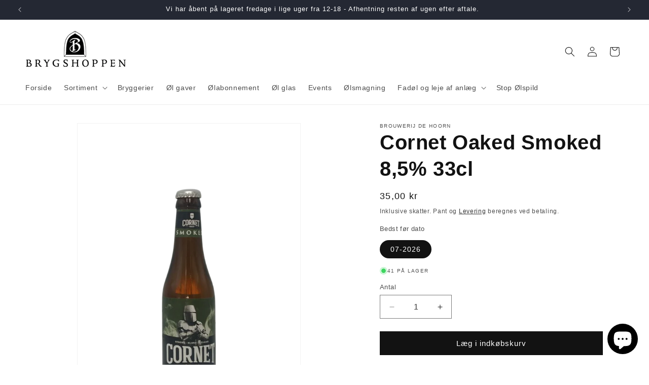

--- FILE ---
content_type: text/html; charset=utf-8
request_url: https://brygshoppen.dk/products/cornet-smoked-8-5-33cl
body_size: 38340
content:
<!doctype html>
<html class="js" lang="da">
  <head>
    <meta charset="utf-8">
    <meta http-equiv="X-UA-Compatible" content="IE=edge">
    <meta name="viewport" content="width=device-width,initial-scale=1">
    <meta name="theme-color" content="">
    <link rel="canonical" href="https://brygshoppen.dk/products/cornet-smoked-8-5-33cl"><link rel="icon" type="image/png" href="//brygshoppen.dk/cdn/shop/files/Brygshoppen_Logo_No_text_500x500_e0fa30c8-a7fe-42df-8fc5-093cfd03f8ff.png?crop=center&height=32&v=1654686999&width=32"><title>
      Cornet Oaked Smoked 8,5% 33cl - Belgisk Røgøl | Brygshoppen
 &ndash; Brygshoppen.dk</title>

    
      <meta name="description" content="Cornet Oaked Smoked 8,5% 33cl fra Brouwerij De Hoorn - unik belgisk røgøl med røgede egechips. Subtil røgsmag med rund og varm frugtkarakter. Lang afslutning med tørv. Køb online.">
    

    

<meta property="og:site_name" content="Brygshoppen.dk">
<meta property="og:url" content="https://brygshoppen.dk/products/cornet-smoked-8-5-33cl">
<meta property="og:title" content="Cornet Oaked Smoked 8,5% 33cl - Belgisk Røgøl | Brygshoppen">
<meta property="og:type" content="product">
<meta property="og:description" content="Cornet Oaked Smoked 8,5% 33cl fra Brouwerij De Hoorn - unik belgisk røgøl med røgede egechips. Subtil røgsmag med rund og varm frugtkarakter. Lang afslutning med tørv. Køb online."><meta property="og:image" content="http://brygshoppen.dk/cdn/shop/files/cornet-smoked-8-5-33cl-2025.png?v=1760276736">
  <meta property="og:image:secure_url" content="https://brygshoppen.dk/cdn/shop/files/cornet-smoked-8-5-33cl-2025.png?v=1760276736">
  <meta property="og:image:width" content="1640">
  <meta property="og:image:height" content="2048"><meta property="og:price:amount" content="35,00">
  <meta property="og:price:currency" content="DKK"><meta name="twitter:card" content="summary_large_image">
<meta name="twitter:title" content="Cornet Oaked Smoked 8,5% 33cl - Belgisk Røgøl | Brygshoppen">
<meta name="twitter:description" content="Cornet Oaked Smoked 8,5% 33cl fra Brouwerij De Hoorn - unik belgisk røgøl med røgede egechips. Subtil røgsmag med rund og varm frugtkarakter. Lang afslutning med tørv. Køb online.">


    <script src="//brygshoppen.dk/cdn/shop/t/42/assets/constants.js?v=132983761750457495441764914762" defer="defer"></script>
    <script src="//brygshoppen.dk/cdn/shop/t/42/assets/pubsub.js?v=25310214064522200911764914831" defer="defer"></script>
    <script src="//brygshoppen.dk/cdn/shop/t/42/assets/global.js?v=7301445359237545521764914767" defer="defer"></script>
    <script src="//brygshoppen.dk/cdn/shop/t/42/assets/details-disclosure.js?v=13653116266235556501764914764" defer="defer"></script>
    <script src="//brygshoppen.dk/cdn/shop/t/42/assets/details-modal.js?v=25581673532751508451764914765" defer="defer"></script>
    <script src="//brygshoppen.dk/cdn/shop/t/42/assets/search-form.js?v=133129549252120666541764914837" defer="defer"></script><script src="//brygshoppen.dk/cdn/shop/t/42/assets/animations.js?v=88693664871331136111764914731" defer="defer"></script><script>window.performance && window.performance.mark && window.performance.mark('shopify.content_for_header.start');</script><meta name="facebook-domain-verification" content="j2u39jzw37zki91hhvh134nb1hos4m">
<meta name="google-site-verification" content="kHzeQ8FVEL-p0QSCX7mTurZRf0uk_S-sQ_W14k-SS1k">
<meta id="shopify-digital-wallet" name="shopify-digital-wallet" content="/50984779975/digital_wallets/dialog">
<meta name="shopify-checkout-api-token" content="a226eecdbaa019b1053d0dfeff891190">
<link rel="alternate" type="application/json+oembed" href="https://brygshoppen.dk/products/cornet-smoked-8-5-33cl.oembed">
<script async="async" src="/checkouts/internal/preloads.js?locale=da-DK"></script>
<link rel="preconnect" href="https://shop.app" crossorigin="anonymous">
<script async="async" src="https://shop.app/checkouts/internal/preloads.js?locale=da-DK&shop_id=50984779975" crossorigin="anonymous"></script>
<script id="apple-pay-shop-capabilities" type="application/json">{"shopId":50984779975,"countryCode":"DK","currencyCode":"DKK","merchantCapabilities":["supports3DS"],"merchantId":"gid:\/\/shopify\/Shop\/50984779975","merchantName":"Brygshoppen.dk","requiredBillingContactFields":["postalAddress","email","phone"],"requiredShippingContactFields":["postalAddress","email","phone"],"shippingType":"shipping","supportedNetworks":["visa","masterCard"],"total":{"type":"pending","label":"Brygshoppen.dk","amount":"1.00"},"shopifyPaymentsEnabled":true,"supportsSubscriptions":true}</script>
<script id="shopify-features" type="application/json">{"accessToken":"a226eecdbaa019b1053d0dfeff891190","betas":["rich-media-storefront-analytics"],"domain":"brygshoppen.dk","predictiveSearch":true,"shopId":50984779975,"locale":"da"}</script>
<script>var Shopify = Shopify || {};
Shopify.shop = "brygshoppen-dk.myshopify.com";
Shopify.locale = "da";
Shopify.currency = {"active":"DKK","rate":"1.0"};
Shopify.country = "DK";
Shopify.theme = {"name":"Dawn 15.4.0","id":182590505294,"schema_name":"Dawn","schema_version":"15.4.0","theme_store_id":887,"role":"main"};
Shopify.theme.handle = "null";
Shopify.theme.style = {"id":null,"handle":null};
Shopify.cdnHost = "brygshoppen.dk/cdn";
Shopify.routes = Shopify.routes || {};
Shopify.routes.root = "/";</script>
<script type="module">!function(o){(o.Shopify=o.Shopify||{}).modules=!0}(window);</script>
<script>!function(o){function n(){var o=[];function n(){o.push(Array.prototype.slice.apply(arguments))}return n.q=o,n}var t=o.Shopify=o.Shopify||{};t.loadFeatures=n(),t.autoloadFeatures=n()}(window);</script>
<script>
  window.ShopifyPay = window.ShopifyPay || {};
  window.ShopifyPay.apiHost = "shop.app\/pay";
  window.ShopifyPay.redirectState = null;
</script>
<script id="shop-js-analytics" type="application/json">{"pageType":"product"}</script>
<script defer="defer" async type="module" src="//brygshoppen.dk/cdn/shopifycloud/shop-js/modules/v2/client.init-shop-cart-sync_C8w7Thf0.da.esm.js"></script>
<script defer="defer" async type="module" src="//brygshoppen.dk/cdn/shopifycloud/shop-js/modules/v2/chunk.common_hABmsQwT.esm.js"></script>
<script type="module">
  await import("//brygshoppen.dk/cdn/shopifycloud/shop-js/modules/v2/client.init-shop-cart-sync_C8w7Thf0.da.esm.js");
await import("//brygshoppen.dk/cdn/shopifycloud/shop-js/modules/v2/chunk.common_hABmsQwT.esm.js");

  window.Shopify.SignInWithShop?.initShopCartSync?.({"fedCMEnabled":true,"windoidEnabled":true});

</script>
<script>
  window.Shopify = window.Shopify || {};
  if (!window.Shopify.featureAssets) window.Shopify.featureAssets = {};
  window.Shopify.featureAssets['shop-js'] = {"shop-cart-sync":["modules/v2/client.shop-cart-sync_E9HXAaGU.da.esm.js","modules/v2/chunk.common_hABmsQwT.esm.js"],"init-fed-cm":["modules/v2/client.init-fed-cm_D9Oi54fl.da.esm.js","modules/v2/chunk.common_hABmsQwT.esm.js"],"shop-button":["modules/v2/client.shop-button_B8KOtzKe.da.esm.js","modules/v2/chunk.common_hABmsQwT.esm.js"],"shop-cash-offers":["modules/v2/client.shop-cash-offers_DlhdMaW0.da.esm.js","modules/v2/chunk.common_hABmsQwT.esm.js","modules/v2/chunk.modal_Ckewj8OP.esm.js"],"init-windoid":["modules/v2/client.init-windoid_CGADVD8p.da.esm.js","modules/v2/chunk.common_hABmsQwT.esm.js"],"shop-toast-manager":["modules/v2/client.shop-toast-manager_CNKNpHNL.da.esm.js","modules/v2/chunk.common_hABmsQwT.esm.js"],"init-shop-email-lookup-coordinator":["modules/v2/client.init-shop-email-lookup-coordinator_BBzXNmb3.da.esm.js","modules/v2/chunk.common_hABmsQwT.esm.js"],"init-shop-cart-sync":["modules/v2/client.init-shop-cart-sync_C8w7Thf0.da.esm.js","modules/v2/chunk.common_hABmsQwT.esm.js"],"avatar":["modules/v2/client.avatar_BTnouDA3.da.esm.js"],"pay-button":["modules/v2/client.pay-button_DCXlSoEZ.da.esm.js","modules/v2/chunk.common_hABmsQwT.esm.js"],"init-customer-accounts":["modules/v2/client.init-customer-accounts_CgZShwmJ.da.esm.js","modules/v2/client.shop-login-button_DRgpt7MX.da.esm.js","modules/v2/chunk.common_hABmsQwT.esm.js","modules/v2/chunk.modal_Ckewj8OP.esm.js"],"init-shop-for-new-customer-accounts":["modules/v2/client.init-shop-for-new-customer-accounts_D8hODCjr.da.esm.js","modules/v2/client.shop-login-button_DRgpt7MX.da.esm.js","modules/v2/chunk.common_hABmsQwT.esm.js","modules/v2/chunk.modal_Ckewj8OP.esm.js"],"shop-login-button":["modules/v2/client.shop-login-button_DRgpt7MX.da.esm.js","modules/v2/chunk.common_hABmsQwT.esm.js","modules/v2/chunk.modal_Ckewj8OP.esm.js"],"init-customer-accounts-sign-up":["modules/v2/client.init-customer-accounts-sign-up_DwoY1LbN.da.esm.js","modules/v2/client.shop-login-button_DRgpt7MX.da.esm.js","modules/v2/chunk.common_hABmsQwT.esm.js","modules/v2/chunk.modal_Ckewj8OP.esm.js"],"shop-follow-button":["modules/v2/client.shop-follow-button_DhY_CDrh.da.esm.js","modules/v2/chunk.common_hABmsQwT.esm.js","modules/v2/chunk.modal_Ckewj8OP.esm.js"],"checkout-modal":["modules/v2/client.checkout-modal_AT9K001_.da.esm.js","modules/v2/chunk.common_hABmsQwT.esm.js","modules/v2/chunk.modal_Ckewj8OP.esm.js"],"lead-capture":["modules/v2/client.lead-capture_CZ_svizZ.da.esm.js","modules/v2/chunk.common_hABmsQwT.esm.js","modules/v2/chunk.modal_Ckewj8OP.esm.js"],"shop-login":["modules/v2/client.shop-login_B0Qzh9iu.da.esm.js","modules/v2/chunk.common_hABmsQwT.esm.js","modules/v2/chunk.modal_Ckewj8OP.esm.js"],"payment-terms":["modules/v2/client.payment-terms_4llnW5e3.da.esm.js","modules/v2/chunk.common_hABmsQwT.esm.js","modules/v2/chunk.modal_Ckewj8OP.esm.js"]};
</script>
<script>(function() {
  var isLoaded = false;
  function asyncLoad() {
    if (isLoaded) return;
    isLoaded = true;
    var urls = ["https:\/\/ecommplugins-scripts.trustpilot.com\/v2.1\/js\/header.min.js?settings=eyJrZXkiOiJ6bENIVkI4cTdiZ243UGJjIiwicyI6Im5vbmUifQ==\u0026v=2.5\u0026shop=brygshoppen-dk.myshopify.com","https:\/\/ecommplugins-trustboxsettings.trustpilot.com\/brygshoppen-dk.myshopify.com.js?settings=1717354116573\u0026shop=brygshoppen-dk.myshopify.com","https:\/\/av-northern-apps.com\/js\/agecheckerplus_mG35tH2eGxRu7PQW.js?shop=brygshoppen-dk.myshopify.com","https:\/\/widget.trustpilot.com\/bootstrap\/v5\/tp.widget.sync.bootstrap.min.js?shop=brygshoppen-dk.myshopify.com"];
    for (var i = 0; i < urls.length; i++) {
      var s = document.createElement('script');
      s.type = 'text/javascript';
      s.async = true;
      s.src = urls[i];
      var x = document.getElementsByTagName('script')[0];
      x.parentNode.insertBefore(s, x);
    }
  };
  if(window.attachEvent) {
    window.attachEvent('onload', asyncLoad);
  } else {
    window.addEventListener('load', asyncLoad, false);
  }
})();</script>
<script id="__st">var __st={"a":50984779975,"offset":3600,"reqid":"b59126f2-f735-4873-8d9a-c0fe01119f3f-1768813870","pageurl":"brygshoppen.dk\/products\/cornet-smoked-8-5-33cl","u":"72f9f5ea70bd","p":"product","rtyp":"product","rid":8393874374990};</script>
<script>window.ShopifyPaypalV4VisibilityTracking = true;</script>
<script id="captcha-bootstrap">!function(){'use strict';const t='contact',e='account',n='new_comment',o=[[t,t],['blogs',n],['comments',n],[t,'customer']],c=[[e,'customer_login'],[e,'guest_login'],[e,'recover_customer_password'],[e,'create_customer']],r=t=>t.map((([t,e])=>`form[action*='/${t}']:not([data-nocaptcha='true']) input[name='form_type'][value='${e}']`)).join(','),a=t=>()=>t?[...document.querySelectorAll(t)].map((t=>t.form)):[];function s(){const t=[...o],e=r(t);return a(e)}const i='password',u='form_key',d=['recaptcha-v3-token','g-recaptcha-response','h-captcha-response',i],f=()=>{try{return window.sessionStorage}catch{return}},m='__shopify_v',_=t=>t.elements[u];function p(t,e,n=!1){try{const o=window.sessionStorage,c=JSON.parse(o.getItem(e)),{data:r}=function(t){const{data:e,action:n}=t;return t[m]||n?{data:e,action:n}:{data:t,action:n}}(c);for(const[e,n]of Object.entries(r))t.elements[e]&&(t.elements[e].value=n);n&&o.removeItem(e)}catch(o){console.error('form repopulation failed',{error:o})}}const l='form_type',E='cptcha';function T(t){t.dataset[E]=!0}const w=window,h=w.document,L='Shopify',v='ce_forms',y='captcha';let A=!1;((t,e)=>{const n=(g='f06e6c50-85a8-45c8-87d0-21a2b65856fe',I='https://cdn.shopify.com/shopifycloud/storefront-forms-hcaptcha/ce_storefront_forms_captcha_hcaptcha.v1.5.2.iife.js',D={infoText:'Beskyttet af hCaptcha',privacyText:'Beskyttelse af persondata',termsText:'Vilkår'},(t,e,n)=>{const o=w[L][v],c=o.bindForm;if(c)return c(t,g,e,D).then(n);var r;o.q.push([[t,g,e,D],n]),r=I,A||(h.body.append(Object.assign(h.createElement('script'),{id:'captcha-provider',async:!0,src:r})),A=!0)});var g,I,D;w[L]=w[L]||{},w[L][v]=w[L][v]||{},w[L][v].q=[],w[L][y]=w[L][y]||{},w[L][y].protect=function(t,e){n(t,void 0,e),T(t)},Object.freeze(w[L][y]),function(t,e,n,w,h,L){const[v,y,A,g]=function(t,e,n){const i=e?o:[],u=t?c:[],d=[...i,...u],f=r(d),m=r(i),_=r(d.filter((([t,e])=>n.includes(e))));return[a(f),a(m),a(_),s()]}(w,h,L),I=t=>{const e=t.target;return e instanceof HTMLFormElement?e:e&&e.form},D=t=>v().includes(t);t.addEventListener('submit',(t=>{const e=I(t);if(!e)return;const n=D(e)&&!e.dataset.hcaptchaBound&&!e.dataset.recaptchaBound,o=_(e),c=g().includes(e)&&(!o||!o.value);(n||c)&&t.preventDefault(),c&&!n&&(function(t){try{if(!f())return;!function(t){const e=f();if(!e)return;const n=_(t);if(!n)return;const o=n.value;o&&e.removeItem(o)}(t);const e=Array.from(Array(32),(()=>Math.random().toString(36)[2])).join('');!function(t,e){_(t)||t.append(Object.assign(document.createElement('input'),{type:'hidden',name:u})),t.elements[u].value=e}(t,e),function(t,e){const n=f();if(!n)return;const o=[...t.querySelectorAll(`input[type='${i}']`)].map((({name:t})=>t)),c=[...d,...o],r={};for(const[a,s]of new FormData(t).entries())c.includes(a)||(r[a]=s);n.setItem(e,JSON.stringify({[m]:1,action:t.action,data:r}))}(t,e)}catch(e){console.error('failed to persist form',e)}}(e),e.submit())}));const S=(t,e)=>{t&&!t.dataset[E]&&(n(t,e.some((e=>e===t))),T(t))};for(const o of['focusin','change'])t.addEventListener(o,(t=>{const e=I(t);D(e)&&S(e,y())}));const B=e.get('form_key'),M=e.get(l),P=B&&M;t.addEventListener('DOMContentLoaded',(()=>{const t=y();if(P)for(const e of t)e.elements[l].value===M&&p(e,B);[...new Set([...A(),...v().filter((t=>'true'===t.dataset.shopifyCaptcha))])].forEach((e=>S(e,t)))}))}(h,new URLSearchParams(w.location.search),n,t,e,['guest_login'])})(!0,!1)}();</script>
<script integrity="sha256-4kQ18oKyAcykRKYeNunJcIwy7WH5gtpwJnB7kiuLZ1E=" data-source-attribution="shopify.loadfeatures" defer="defer" src="//brygshoppen.dk/cdn/shopifycloud/storefront/assets/storefront/load_feature-a0a9edcb.js" crossorigin="anonymous"></script>
<script crossorigin="anonymous" defer="defer" src="//brygshoppen.dk/cdn/shopifycloud/storefront/assets/shopify_pay/storefront-65b4c6d7.js?v=20250812"></script>
<script data-source-attribution="shopify.dynamic_checkout.dynamic.init">var Shopify=Shopify||{};Shopify.PaymentButton=Shopify.PaymentButton||{isStorefrontPortableWallets:!0,init:function(){window.Shopify.PaymentButton.init=function(){};var t=document.createElement("script");t.src="https://brygshoppen.dk/cdn/shopifycloud/portable-wallets/latest/portable-wallets.da.js",t.type="module",document.head.appendChild(t)}};
</script>
<script data-source-attribution="shopify.dynamic_checkout.buyer_consent">
  function portableWalletsHideBuyerConsent(e){var t=document.getElementById("shopify-buyer-consent"),n=document.getElementById("shopify-subscription-policy-button");t&&n&&(t.classList.add("hidden"),t.setAttribute("aria-hidden","true"),n.removeEventListener("click",e))}function portableWalletsShowBuyerConsent(e){var t=document.getElementById("shopify-buyer-consent"),n=document.getElementById("shopify-subscription-policy-button");t&&n&&(t.classList.remove("hidden"),t.removeAttribute("aria-hidden"),n.addEventListener("click",e))}window.Shopify?.PaymentButton&&(window.Shopify.PaymentButton.hideBuyerConsent=portableWalletsHideBuyerConsent,window.Shopify.PaymentButton.showBuyerConsent=portableWalletsShowBuyerConsent);
</script>
<script data-source-attribution="shopify.dynamic_checkout.cart.bootstrap">document.addEventListener("DOMContentLoaded",(function(){function t(){return document.querySelector("shopify-accelerated-checkout-cart, shopify-accelerated-checkout")}if(t())Shopify.PaymentButton.init();else{new MutationObserver((function(e,n){t()&&(Shopify.PaymentButton.init(),n.disconnect())})).observe(document.body,{childList:!0,subtree:!0})}}));
</script>
<script id='scb4127' type='text/javascript' async='' src='https://brygshoppen.dk/cdn/shopifycloud/privacy-banner/storefront-banner.js'></script><link id="shopify-accelerated-checkout-styles" rel="stylesheet" media="screen" href="https://brygshoppen.dk/cdn/shopifycloud/portable-wallets/latest/accelerated-checkout-backwards-compat.css" crossorigin="anonymous">
<style id="shopify-accelerated-checkout-cart">
        #shopify-buyer-consent {
  margin-top: 1em;
  display: inline-block;
  width: 100%;
}

#shopify-buyer-consent.hidden {
  display: none;
}

#shopify-subscription-policy-button {
  background: none;
  border: none;
  padding: 0;
  text-decoration: underline;
  font-size: inherit;
  cursor: pointer;
}

#shopify-subscription-policy-button::before {
  box-shadow: none;
}

      </style>
<script id="sections-script" data-sections="header" defer="defer" src="//brygshoppen.dk/cdn/shop/t/42/compiled_assets/scripts.js?v=6229"></script>
<script>window.performance && window.performance.mark && window.performance.mark('shopify.content_for_header.end');</script>


    <style data-shopify>
      
      
      
      
      

      
        :root,
        .color-background-1 {
          --color-background: 255,255,255;
        
          --gradient-background: #ffffff;
        

        

        --color-foreground: 18,18,18;
        --color-background-contrast: 191,191,191;
        --color-shadow: 18,18,18;
        --color-button: 18,18,18;
        --color-button-text: 255,255,255;
        --color-secondary-button: 255,255,255;
        --color-secondary-button-text: 18,18,18;
        --color-link: 18,18,18;
        --color-badge-foreground: 18,18,18;
        --color-badge-background: 255,255,255;
        --color-badge-border: 18,18,18;
        --payment-terms-background-color: rgb(255 255 255);
      }
      
        
        .color-background-2 {
          --color-background: 243,243,243;
        
          --gradient-background: #f3f3f3;
        

        

        --color-foreground: 18,18,18;
        --color-background-contrast: 179,179,179;
        --color-shadow: 18,18,18;
        --color-button: 18,18,18;
        --color-button-text: 243,243,243;
        --color-secondary-button: 243,243,243;
        --color-secondary-button-text: 18,18,18;
        --color-link: 18,18,18;
        --color-badge-foreground: 18,18,18;
        --color-badge-background: 243,243,243;
        --color-badge-border: 18,18,18;
        --payment-terms-background-color: rgb(243 243 243);
      }
      
        
        .color-inverse {
          --color-background: 36,40,51;
        
          --gradient-background: #242833;
        

        

        --color-foreground: 255,255,255;
        --color-background-contrast: 47,52,66;
        --color-shadow: 18,18,18;
        --color-button: 255,255,255;
        --color-button-text: 0,0,0;
        --color-secondary-button: 36,40,51;
        --color-secondary-button-text: 255,255,255;
        --color-link: 255,255,255;
        --color-badge-foreground: 255,255,255;
        --color-badge-background: 36,40,51;
        --color-badge-border: 255,255,255;
        --payment-terms-background-color: rgb(36 40 51);
      }
      
        
        .color-accent-1 {
          --color-background: 18,18,18;
        
          --gradient-background: #121212;
        

        

        --color-foreground: 255,255,255;
        --color-background-contrast: 146,146,146;
        --color-shadow: 18,18,18;
        --color-button: 255,255,255;
        --color-button-text: 18,18,18;
        --color-secondary-button: 18,18,18;
        --color-secondary-button-text: 255,255,255;
        --color-link: 255,255,255;
        --color-badge-foreground: 255,255,255;
        --color-badge-background: 18,18,18;
        --color-badge-border: 255,255,255;
        --payment-terms-background-color: rgb(18 18 18);
      }
      
        
        .color-accent-2 {
          --color-background: 247,255,2;
        
          --gradient-background: #f7ff02;
        

        

        --color-foreground: 18,18,18;
        --color-background-contrast: 125,130,0;
        --color-shadow: 18,18,18;
        --color-button: 18,18,18;
        --color-button-text: 247,255,2;
        --color-secondary-button: 247,255,2;
        --color-secondary-button-text: 18,18,18;
        --color-link: 18,18,18;
        --color-badge-foreground: 18,18,18;
        --color-badge-background: 247,255,2;
        --color-badge-border: 18,18,18;
        --payment-terms-background-color: rgb(247 255 2);
      }
      

      body, .color-background-1, .color-background-2, .color-inverse, .color-accent-1, .color-accent-2 {
        color: rgba(var(--color-foreground), 0.75);
        background-color: rgb(var(--color-background));
      }

      :root {
        --font-body-family: "system_ui", -apple-system, 'Segoe UI', Roboto, 'Helvetica Neue', 'Noto Sans', 'Liberation Sans', Arial, sans-serif, 'Apple Color Emoji', 'Segoe UI Emoji', 'Segoe UI Symbol', 'Noto Color Emoji';
        --font-body-style: normal;
        --font-body-weight: 400;
        --font-body-weight-bold: 700;

        --font-heading-family: "system_ui", -apple-system, 'Segoe UI', Roboto, 'Helvetica Neue', 'Noto Sans', 'Liberation Sans', Arial, sans-serif, 'Apple Color Emoji', 'Segoe UI Emoji', 'Segoe UI Symbol', 'Noto Color Emoji';
        --font-heading-style: normal;
        --font-heading-weight: 400;

        --font-body-scale: 1.0;
        --font-heading-scale: 1.0;

        --media-padding: px;
        --media-border-opacity: 0.05;
        --media-border-width: 1px;
        --media-radius: 0px;
        --media-shadow-opacity: 0.0;
        --media-shadow-horizontal-offset: 0px;
        --media-shadow-vertical-offset: 4px;
        --media-shadow-blur-radius: 5px;
        --media-shadow-visible: 0;

        --page-width: 160rem;
        --page-width-margin: 0rem;

        --product-card-image-padding: 0.2rem;
        --product-card-corner-radius: 0.0rem;
        --product-card-text-alignment: left;
        --product-card-border-width: 0.0rem;
        --product-card-border-opacity: 0.1;
        --product-card-shadow-opacity: 0.0;
        --product-card-shadow-visible: 0;
        --product-card-shadow-horizontal-offset: 0.0rem;
        --product-card-shadow-vertical-offset: 0.4rem;
        --product-card-shadow-blur-radius: 0.5rem;

        --collection-card-image-padding: 0.0rem;
        --collection-card-corner-radius: 0.0rem;
        --collection-card-text-alignment: left;
        --collection-card-border-width: 0.0rem;
        --collection-card-border-opacity: 0.1;
        --collection-card-shadow-opacity: 0.0;
        --collection-card-shadow-visible: 0;
        --collection-card-shadow-horizontal-offset: 0.0rem;
        --collection-card-shadow-vertical-offset: 0.4rem;
        --collection-card-shadow-blur-radius: 0.5rem;

        --blog-card-image-padding: 0.0rem;
        --blog-card-corner-radius: 0.0rem;
        --blog-card-text-alignment: left;
        --blog-card-border-width: 0.0rem;
        --blog-card-border-opacity: 0.1;
        --blog-card-shadow-opacity: 0.0;
        --blog-card-shadow-visible: 0;
        --blog-card-shadow-horizontal-offset: 0.0rem;
        --blog-card-shadow-vertical-offset: 0.4rem;
        --blog-card-shadow-blur-radius: 0.5rem;

        --badge-corner-radius: 2.0rem;

        --popup-border-width: 1px;
        --popup-border-opacity: 0.1;
        --popup-corner-radius: 0px;
        --popup-shadow-opacity: 0.0;
        --popup-shadow-horizontal-offset: 0px;
        --popup-shadow-vertical-offset: 4px;
        --popup-shadow-blur-radius: 5px;

        --drawer-border-width: 1px;
        --drawer-border-opacity: 0.1;
        --drawer-shadow-opacity: 0.0;
        --drawer-shadow-horizontal-offset: 0px;
        --drawer-shadow-vertical-offset: 4px;
        --drawer-shadow-blur-radius: 5px;

        --spacing-sections-desktop: 0px;
        --spacing-sections-mobile: 0px;

        --grid-desktop-vertical-spacing: 8px;
        --grid-desktop-horizontal-spacing: 8px;
        --grid-mobile-vertical-spacing: 4px;
        --grid-mobile-horizontal-spacing: 4px;

        --text-boxes-border-opacity: 0.1;
        --text-boxes-border-width: 0px;
        --text-boxes-radius: 0px;
        --text-boxes-shadow-opacity: 0.0;
        --text-boxes-shadow-visible: 0;
        --text-boxes-shadow-horizontal-offset: 0px;
        --text-boxes-shadow-vertical-offset: 4px;
        --text-boxes-shadow-blur-radius: 5px;

        --buttons-radius: 0px;
        --buttons-radius-outset: 0px;
        --buttons-border-width: 1px;
        --buttons-border-opacity: 1.0;
        --buttons-shadow-opacity: 0.0;
        --buttons-shadow-visible: 0;
        --buttons-shadow-horizontal-offset: 0px;
        --buttons-shadow-vertical-offset: 4px;
        --buttons-shadow-blur-radius: 5px;
        --buttons-border-offset: 0px;

        --inputs-radius: 0px;
        --inputs-border-width: 1px;
        --inputs-border-opacity: 0.55;
        --inputs-shadow-opacity: 0.0;
        --inputs-shadow-horizontal-offset: 0px;
        --inputs-margin-offset: 0px;
        --inputs-shadow-vertical-offset: 4px;
        --inputs-shadow-blur-radius: 5px;
        --inputs-radius-outset: 0px;

        --variant-pills-radius: 40px;
        --variant-pills-border-width: 1px;
        --variant-pills-border-opacity: 0.55;
        --variant-pills-shadow-opacity: 0.0;
        --variant-pills-shadow-horizontal-offset: 0px;
        --variant-pills-shadow-vertical-offset: 4px;
        --variant-pills-shadow-blur-radius: 5px;
      }

      *,
      *::before,
      *::after {
        box-sizing: inherit;
      }

      html {
        box-sizing: border-box;
        font-size: calc(var(--font-body-scale) * 62.5%);
        height: 100%;
      }

      body {
        display: grid;
        grid-template-rows: auto auto 1fr auto;
        grid-template-columns: 100%;
        min-height: 100%;
        margin: 0;
        font-size: 1.5rem;
        letter-spacing: 0.06rem;
        line-height: calc(1 + 0.8 / var(--font-body-scale));
        font-family: var(--font-body-family);
        font-style: var(--font-body-style);
        font-weight: var(--font-body-weight);
      }

      @media screen and (min-width: 750px) {
        body {
          font-size: 1.6rem;
        }
      }
    </style>

    <link href="//brygshoppen.dk/cdn/shop/t/42/assets/base.css?v=159841507637079171801764914732" rel="stylesheet" type="text/css" media="all" />
    <link rel="stylesheet" href="//brygshoppen.dk/cdn/shop/t/42/assets/component-cart-items.css?v=13033300910818915211764914738" media="print" onload="this.media='all'"><link
        rel="stylesheet"
        href="//brygshoppen.dk/cdn/shop/t/42/assets/component-predictive-search.css?v=118923337488134913561764914753"
        media="print"
        onload="this.media='all'"
      ><script>
      if (Shopify.designMode) {
        document.documentElement.classList.add('shopify-design-mode');
      }
    </script>
  <script src="https://cdn.shopify.com/extensions/cfc76123-b24f-4e9a-a1dc-585518796af7/forms-2294/assets/shopify-forms-loader.js" type="text/javascript" defer="defer"></script>
<script src="https://cdn.shopify.com/extensions/0b732819-c1e5-4642-aa51-bb5c89405ebb/eid-mitid-aldersbekraeftelse-80/assets/app.js" type="text/javascript" defer="defer"></script>
<link href="https://cdn.shopify.com/extensions/0b732819-c1e5-4642-aa51-bb5c89405ebb/eid-mitid-aldersbekraeftelse-80/assets/app.css" rel="stylesheet" type="text/css" media="all">
<script src="https://cdn.shopify.com/extensions/7bc9bb47-adfa-4267-963e-cadee5096caf/inbox-1252/assets/inbox-chat-loader.js" type="text/javascript" defer="defer"></script>
<link href="https://monorail-edge.shopifysvc.com" rel="dns-prefetch">
<script>(function(){if ("sendBeacon" in navigator && "performance" in window) {try {var session_token_from_headers = performance.getEntriesByType('navigation')[0].serverTiming.find(x => x.name == '_s').description;} catch {var session_token_from_headers = undefined;}var session_cookie_matches = document.cookie.match(/_shopify_s=([^;]*)/);var session_token_from_cookie = session_cookie_matches && session_cookie_matches.length === 2 ? session_cookie_matches[1] : "";var session_token = session_token_from_headers || session_token_from_cookie || "";function handle_abandonment_event(e) {var entries = performance.getEntries().filter(function(entry) {return /monorail-edge.shopifysvc.com/.test(entry.name);});if (!window.abandonment_tracked && entries.length === 0) {window.abandonment_tracked = true;var currentMs = Date.now();var navigation_start = performance.timing.navigationStart;var payload = {shop_id: 50984779975,url: window.location.href,navigation_start,duration: currentMs - navigation_start,session_token,page_type: "product"};window.navigator.sendBeacon("https://monorail-edge.shopifysvc.com/v1/produce", JSON.stringify({schema_id: "online_store_buyer_site_abandonment/1.1",payload: payload,metadata: {event_created_at_ms: currentMs,event_sent_at_ms: currentMs}}));}}window.addEventListener('pagehide', handle_abandonment_event);}}());</script>
<script id="web-pixels-manager-setup">(function e(e,d,r,n,o){if(void 0===o&&(o={}),!Boolean(null===(a=null===(i=window.Shopify)||void 0===i?void 0:i.analytics)||void 0===a?void 0:a.replayQueue)){var i,a;window.Shopify=window.Shopify||{};var t=window.Shopify;t.analytics=t.analytics||{};var s=t.analytics;s.replayQueue=[],s.publish=function(e,d,r){return s.replayQueue.push([e,d,r]),!0};try{self.performance.mark("wpm:start")}catch(e){}var l=function(){var e={modern:/Edge?\/(1{2}[4-9]|1[2-9]\d|[2-9]\d{2}|\d{4,})\.\d+(\.\d+|)|Firefox\/(1{2}[4-9]|1[2-9]\d|[2-9]\d{2}|\d{4,})\.\d+(\.\d+|)|Chrom(ium|e)\/(9{2}|\d{3,})\.\d+(\.\d+|)|(Maci|X1{2}).+ Version\/(15\.\d+|(1[6-9]|[2-9]\d|\d{3,})\.\d+)([,.]\d+|)( \(\w+\)|)( Mobile\/\w+|) Safari\/|Chrome.+OPR\/(9{2}|\d{3,})\.\d+\.\d+|(CPU[ +]OS|iPhone[ +]OS|CPU[ +]iPhone|CPU IPhone OS|CPU iPad OS)[ +]+(15[._]\d+|(1[6-9]|[2-9]\d|\d{3,})[._]\d+)([._]\d+|)|Android:?[ /-](13[3-9]|1[4-9]\d|[2-9]\d{2}|\d{4,})(\.\d+|)(\.\d+|)|Android.+Firefox\/(13[5-9]|1[4-9]\d|[2-9]\d{2}|\d{4,})\.\d+(\.\d+|)|Android.+Chrom(ium|e)\/(13[3-9]|1[4-9]\d|[2-9]\d{2}|\d{4,})\.\d+(\.\d+|)|SamsungBrowser\/([2-9]\d|\d{3,})\.\d+/,legacy:/Edge?\/(1[6-9]|[2-9]\d|\d{3,})\.\d+(\.\d+|)|Firefox\/(5[4-9]|[6-9]\d|\d{3,})\.\d+(\.\d+|)|Chrom(ium|e)\/(5[1-9]|[6-9]\d|\d{3,})\.\d+(\.\d+|)([\d.]+$|.*Safari\/(?![\d.]+ Edge\/[\d.]+$))|(Maci|X1{2}).+ Version\/(10\.\d+|(1[1-9]|[2-9]\d|\d{3,})\.\d+)([,.]\d+|)( \(\w+\)|)( Mobile\/\w+|) Safari\/|Chrome.+OPR\/(3[89]|[4-9]\d|\d{3,})\.\d+\.\d+|(CPU[ +]OS|iPhone[ +]OS|CPU[ +]iPhone|CPU IPhone OS|CPU iPad OS)[ +]+(10[._]\d+|(1[1-9]|[2-9]\d|\d{3,})[._]\d+)([._]\d+|)|Android:?[ /-](13[3-9]|1[4-9]\d|[2-9]\d{2}|\d{4,})(\.\d+|)(\.\d+|)|Mobile Safari.+OPR\/([89]\d|\d{3,})\.\d+\.\d+|Android.+Firefox\/(13[5-9]|1[4-9]\d|[2-9]\d{2}|\d{4,})\.\d+(\.\d+|)|Android.+Chrom(ium|e)\/(13[3-9]|1[4-9]\d|[2-9]\d{2}|\d{4,})\.\d+(\.\d+|)|Android.+(UC? ?Browser|UCWEB|U3)[ /]?(15\.([5-9]|\d{2,})|(1[6-9]|[2-9]\d|\d{3,})\.\d+)\.\d+|SamsungBrowser\/(5\.\d+|([6-9]|\d{2,})\.\d+)|Android.+MQ{2}Browser\/(14(\.(9|\d{2,})|)|(1[5-9]|[2-9]\d|\d{3,})(\.\d+|))(\.\d+|)|K[Aa][Ii]OS\/(3\.\d+|([4-9]|\d{2,})\.\d+)(\.\d+|)/},d=e.modern,r=e.legacy,n=navigator.userAgent;return n.match(d)?"modern":n.match(r)?"legacy":"unknown"}(),u="modern"===l?"modern":"legacy",c=(null!=n?n:{modern:"",legacy:""})[u],f=function(e){return[e.baseUrl,"/wpm","/b",e.hashVersion,"modern"===e.buildTarget?"m":"l",".js"].join("")}({baseUrl:d,hashVersion:r,buildTarget:u}),m=function(e){var d=e.version,r=e.bundleTarget,n=e.surface,o=e.pageUrl,i=e.monorailEndpoint;return{emit:function(e){var a=e.status,t=e.errorMsg,s=(new Date).getTime(),l=JSON.stringify({metadata:{event_sent_at_ms:s},events:[{schema_id:"web_pixels_manager_load/3.1",payload:{version:d,bundle_target:r,page_url:o,status:a,surface:n,error_msg:t},metadata:{event_created_at_ms:s}}]});if(!i)return console&&console.warn&&console.warn("[Web Pixels Manager] No Monorail endpoint provided, skipping logging."),!1;try{return self.navigator.sendBeacon.bind(self.navigator)(i,l)}catch(e){}var u=new XMLHttpRequest;try{return u.open("POST",i,!0),u.setRequestHeader("Content-Type","text/plain"),u.send(l),!0}catch(e){return console&&console.warn&&console.warn("[Web Pixels Manager] Got an unhandled error while logging to Monorail."),!1}}}}({version:r,bundleTarget:l,surface:e.surface,pageUrl:self.location.href,monorailEndpoint:e.monorailEndpoint});try{o.browserTarget=l,function(e){var d=e.src,r=e.async,n=void 0===r||r,o=e.onload,i=e.onerror,a=e.sri,t=e.scriptDataAttributes,s=void 0===t?{}:t,l=document.createElement("script"),u=document.querySelector("head"),c=document.querySelector("body");if(l.async=n,l.src=d,a&&(l.integrity=a,l.crossOrigin="anonymous"),s)for(var f in s)if(Object.prototype.hasOwnProperty.call(s,f))try{l.dataset[f]=s[f]}catch(e){}if(o&&l.addEventListener("load",o),i&&l.addEventListener("error",i),u)u.appendChild(l);else{if(!c)throw new Error("Did not find a head or body element to append the script");c.appendChild(l)}}({src:f,async:!0,onload:function(){if(!function(){var e,d;return Boolean(null===(d=null===(e=window.Shopify)||void 0===e?void 0:e.analytics)||void 0===d?void 0:d.initialized)}()){var d=window.webPixelsManager.init(e)||void 0;if(d){var r=window.Shopify.analytics;r.replayQueue.forEach((function(e){var r=e[0],n=e[1],o=e[2];d.publishCustomEvent(r,n,o)})),r.replayQueue=[],r.publish=d.publishCustomEvent,r.visitor=d.visitor,r.initialized=!0}}},onerror:function(){return m.emit({status:"failed",errorMsg:"".concat(f," has failed to load")})},sri:function(e){var d=/^sha384-[A-Za-z0-9+/=]+$/;return"string"==typeof e&&d.test(e)}(c)?c:"",scriptDataAttributes:o}),m.emit({status:"loading"})}catch(e){m.emit({status:"failed",errorMsg:(null==e?void 0:e.message)||"Unknown error"})}}})({shopId: 50984779975,storefrontBaseUrl: "https://brygshoppen.dk",extensionsBaseUrl: "https://extensions.shopifycdn.com/cdn/shopifycloud/web-pixels-manager",monorailEndpoint: "https://monorail-edge.shopifysvc.com/unstable/produce_batch",surface: "storefront-renderer",enabledBetaFlags: ["2dca8a86"],webPixelsConfigList: [{"id":"912654670","configuration":"{\"config\":\"{\\\"google_tag_ids\\\":[\\\"AW-443017500\\\",\\\"GT-57V7QP2\\\"],\\\"target_country\\\":\\\"DK\\\",\\\"gtag_events\\\":[{\\\"type\\\":\\\"begin_checkout\\\",\\\"action_label\\\":[\\\"G-E0FH31QL02\\\",\\\"AW-443017500\\\/deDpCLCshPEBEJzSn9MB\\\"]},{\\\"type\\\":\\\"search\\\",\\\"action_label\\\":[\\\"G-E0FH31QL02\\\",\\\"AW-443017500\\\/e6AnCLOshPEBEJzSn9MB\\\"]},{\\\"type\\\":\\\"view_item\\\",\\\"action_label\\\":[\\\"G-E0FH31QL02\\\",\\\"AW-443017500\\\/aYS4CKqshPEBEJzSn9MB\\\",\\\"MC-X0KHPPX63Q\\\"]},{\\\"type\\\":\\\"purchase\\\",\\\"action_label\\\":[\\\"G-E0FH31QL02\\\",\\\"AW-443017500\\\/eGg6CKeshPEBEJzSn9MB\\\",\\\"MC-X0KHPPX63Q\\\"]},{\\\"type\\\":\\\"page_view\\\",\\\"action_label\\\":[\\\"G-E0FH31QL02\\\",\\\"AW-443017500\\\/LQvzCKSshPEBEJzSn9MB\\\",\\\"MC-X0KHPPX63Q\\\"]},{\\\"type\\\":\\\"add_payment_info\\\",\\\"action_label\\\":[\\\"G-E0FH31QL02\\\",\\\"AW-443017500\\\/rcM2CLashPEBEJzSn9MB\\\"]},{\\\"type\\\":\\\"add_to_cart\\\",\\\"action_label\\\":[\\\"G-E0FH31QL02\\\",\\\"AW-443017500\\\/VOZYCK2shPEBEJzSn9MB\\\"]}],\\\"enable_monitoring_mode\\\":false}\"}","eventPayloadVersion":"v1","runtimeContext":"OPEN","scriptVersion":"b2a88bafab3e21179ed38636efcd8a93","type":"APP","apiClientId":1780363,"privacyPurposes":[],"dataSharingAdjustments":{"protectedCustomerApprovalScopes":["read_customer_address","read_customer_email","read_customer_name","read_customer_personal_data","read_customer_phone"]}},{"id":"276562254","configuration":"{\"pixel_id\":\"907822443376570\",\"pixel_type\":\"facebook_pixel\",\"metaapp_system_user_token\":\"-\"}","eventPayloadVersion":"v1","runtimeContext":"OPEN","scriptVersion":"ca16bc87fe92b6042fbaa3acc2fbdaa6","type":"APP","apiClientId":2329312,"privacyPurposes":["ANALYTICS","MARKETING","SALE_OF_DATA"],"dataSharingAdjustments":{"protectedCustomerApprovalScopes":["read_customer_address","read_customer_email","read_customer_name","read_customer_personal_data","read_customer_phone"]}},{"id":"244547918","eventPayloadVersion":"1","runtimeContext":"LAX","scriptVersion":"4","type":"CUSTOM","privacyPurposes":["ANALYTICS","MARKETING"],"name":"Google tag"},{"id":"shopify-app-pixel","configuration":"{}","eventPayloadVersion":"v1","runtimeContext":"STRICT","scriptVersion":"0450","apiClientId":"shopify-pixel","type":"APP","privacyPurposes":["ANALYTICS","MARKETING"]},{"id":"shopify-custom-pixel","eventPayloadVersion":"v1","runtimeContext":"LAX","scriptVersion":"0450","apiClientId":"shopify-pixel","type":"CUSTOM","privacyPurposes":["ANALYTICS","MARKETING"]}],isMerchantRequest: false,initData: {"shop":{"name":"Brygshoppen.dk","paymentSettings":{"currencyCode":"DKK"},"myshopifyDomain":"brygshoppen-dk.myshopify.com","countryCode":"DK","storefrontUrl":"https:\/\/brygshoppen.dk"},"customer":null,"cart":null,"checkout":null,"productVariants":[{"price":{"amount":35.0,"currencyCode":"DKK"},"product":{"title":"Cornet Oaked Smoked 8,5% 33cl","vendor":"Brouwerij De Hoorn","id":"8393874374990","untranslatedTitle":"Cornet Oaked Smoked 8,5% 33cl","url":"\/products\/cornet-smoked-8-5-33cl","type":"Røgøl"},"id":"54967143694670","image":{"src":"\/\/brygshoppen.dk\/cdn\/shop\/files\/cornet-smoked-8-5-33cl-2025.png?v=1760276736"},"sku":"COS 07-26","title":"07-2026","untranslatedTitle":"07-2026"}],"purchasingCompany":null},},"https://brygshoppen.dk/cdn","fcfee988w5aeb613cpc8e4bc33m6693e112",{"modern":"","legacy":""},{"shopId":"50984779975","storefrontBaseUrl":"https:\/\/brygshoppen.dk","extensionBaseUrl":"https:\/\/extensions.shopifycdn.com\/cdn\/shopifycloud\/web-pixels-manager","surface":"storefront-renderer","enabledBetaFlags":"[\"2dca8a86\"]","isMerchantRequest":"false","hashVersion":"fcfee988w5aeb613cpc8e4bc33m6693e112","publish":"custom","events":"[[\"page_viewed\",{}],[\"product_viewed\",{\"productVariant\":{\"price\":{\"amount\":35.0,\"currencyCode\":\"DKK\"},\"product\":{\"title\":\"Cornet Oaked Smoked 8,5% 33cl\",\"vendor\":\"Brouwerij De Hoorn\",\"id\":\"8393874374990\",\"untranslatedTitle\":\"Cornet Oaked Smoked 8,5% 33cl\",\"url\":\"\/products\/cornet-smoked-8-5-33cl\",\"type\":\"Røgøl\"},\"id\":\"54967143694670\",\"image\":{\"src\":\"\/\/brygshoppen.dk\/cdn\/shop\/files\/cornet-smoked-8-5-33cl-2025.png?v=1760276736\"},\"sku\":\"COS 07-26\",\"title\":\"07-2026\",\"untranslatedTitle\":\"07-2026\"}}]]"});</script><script>
  window.ShopifyAnalytics = window.ShopifyAnalytics || {};
  window.ShopifyAnalytics.meta = window.ShopifyAnalytics.meta || {};
  window.ShopifyAnalytics.meta.currency = 'DKK';
  var meta = {"product":{"id":8393874374990,"gid":"gid:\/\/shopify\/Product\/8393874374990","vendor":"Brouwerij De Hoorn","type":"Røgøl","handle":"cornet-smoked-8-5-33cl","variants":[{"id":54967143694670,"price":3500,"name":"Cornet Oaked Smoked 8,5% 33cl - 07-2026","public_title":"07-2026","sku":"COS 07-26"}],"remote":false},"page":{"pageType":"product","resourceType":"product","resourceId":8393874374990,"requestId":"b59126f2-f735-4873-8d9a-c0fe01119f3f-1768813870"}};
  for (var attr in meta) {
    window.ShopifyAnalytics.meta[attr] = meta[attr];
  }
</script>
<script class="analytics">
  (function () {
    var customDocumentWrite = function(content) {
      var jquery = null;

      if (window.jQuery) {
        jquery = window.jQuery;
      } else if (window.Checkout && window.Checkout.$) {
        jquery = window.Checkout.$;
      }

      if (jquery) {
        jquery('body').append(content);
      }
    };

    var hasLoggedConversion = function(token) {
      if (token) {
        return document.cookie.indexOf('loggedConversion=' + token) !== -1;
      }
      return false;
    }

    var setCookieIfConversion = function(token) {
      if (token) {
        var twoMonthsFromNow = new Date(Date.now());
        twoMonthsFromNow.setMonth(twoMonthsFromNow.getMonth() + 2);

        document.cookie = 'loggedConversion=' + token + '; expires=' + twoMonthsFromNow;
      }
    }

    var trekkie = window.ShopifyAnalytics.lib = window.trekkie = window.trekkie || [];
    if (trekkie.integrations) {
      return;
    }
    trekkie.methods = [
      'identify',
      'page',
      'ready',
      'track',
      'trackForm',
      'trackLink'
    ];
    trekkie.factory = function(method) {
      return function() {
        var args = Array.prototype.slice.call(arguments);
        args.unshift(method);
        trekkie.push(args);
        return trekkie;
      };
    };
    for (var i = 0; i < trekkie.methods.length; i++) {
      var key = trekkie.methods[i];
      trekkie[key] = trekkie.factory(key);
    }
    trekkie.load = function(config) {
      trekkie.config = config || {};
      trekkie.config.initialDocumentCookie = document.cookie;
      var first = document.getElementsByTagName('script')[0];
      var script = document.createElement('script');
      script.type = 'text/javascript';
      script.onerror = function(e) {
        var scriptFallback = document.createElement('script');
        scriptFallback.type = 'text/javascript';
        scriptFallback.onerror = function(error) {
                var Monorail = {
      produce: function produce(monorailDomain, schemaId, payload) {
        var currentMs = new Date().getTime();
        var event = {
          schema_id: schemaId,
          payload: payload,
          metadata: {
            event_created_at_ms: currentMs,
            event_sent_at_ms: currentMs
          }
        };
        return Monorail.sendRequest("https://" + monorailDomain + "/v1/produce", JSON.stringify(event));
      },
      sendRequest: function sendRequest(endpointUrl, payload) {
        // Try the sendBeacon API
        if (window && window.navigator && typeof window.navigator.sendBeacon === 'function' && typeof window.Blob === 'function' && !Monorail.isIos12()) {
          var blobData = new window.Blob([payload], {
            type: 'text/plain'
          });

          if (window.navigator.sendBeacon(endpointUrl, blobData)) {
            return true;
          } // sendBeacon was not successful

        } // XHR beacon

        var xhr = new XMLHttpRequest();

        try {
          xhr.open('POST', endpointUrl);
          xhr.setRequestHeader('Content-Type', 'text/plain');
          xhr.send(payload);
        } catch (e) {
          console.log(e);
        }

        return false;
      },
      isIos12: function isIos12() {
        return window.navigator.userAgent.lastIndexOf('iPhone; CPU iPhone OS 12_') !== -1 || window.navigator.userAgent.lastIndexOf('iPad; CPU OS 12_') !== -1;
      }
    };
    Monorail.produce('monorail-edge.shopifysvc.com',
      'trekkie_storefront_load_errors/1.1',
      {shop_id: 50984779975,
      theme_id: 182590505294,
      app_name: "storefront",
      context_url: window.location.href,
      source_url: "//brygshoppen.dk/cdn/s/trekkie.storefront.cd680fe47e6c39ca5d5df5f0a32d569bc48c0f27.min.js"});

        };
        scriptFallback.async = true;
        scriptFallback.src = '//brygshoppen.dk/cdn/s/trekkie.storefront.cd680fe47e6c39ca5d5df5f0a32d569bc48c0f27.min.js';
        first.parentNode.insertBefore(scriptFallback, first);
      };
      script.async = true;
      script.src = '//brygshoppen.dk/cdn/s/trekkie.storefront.cd680fe47e6c39ca5d5df5f0a32d569bc48c0f27.min.js';
      first.parentNode.insertBefore(script, first);
    };
    trekkie.load(
      {"Trekkie":{"appName":"storefront","development":false,"defaultAttributes":{"shopId":50984779975,"isMerchantRequest":null,"themeId":182590505294,"themeCityHash":"3751048331737802975","contentLanguage":"da","currency":"DKK","eventMetadataId":"c954ddc3-ac98-4431-a10a-bc579c1aa46f"},"isServerSideCookieWritingEnabled":true,"monorailRegion":"shop_domain","enabledBetaFlags":["65f19447"]},"Session Attribution":{},"S2S":{"facebookCapiEnabled":true,"source":"trekkie-storefront-renderer","apiClientId":580111}}
    );

    var loaded = false;
    trekkie.ready(function() {
      if (loaded) return;
      loaded = true;

      window.ShopifyAnalytics.lib = window.trekkie;

      var originalDocumentWrite = document.write;
      document.write = customDocumentWrite;
      try { window.ShopifyAnalytics.merchantGoogleAnalytics.call(this); } catch(error) {};
      document.write = originalDocumentWrite;

      window.ShopifyAnalytics.lib.page(null,{"pageType":"product","resourceType":"product","resourceId":8393874374990,"requestId":"b59126f2-f735-4873-8d9a-c0fe01119f3f-1768813870","shopifyEmitted":true});

      var match = window.location.pathname.match(/checkouts\/(.+)\/(thank_you|post_purchase)/)
      var token = match? match[1]: undefined;
      if (!hasLoggedConversion(token)) {
        setCookieIfConversion(token);
        window.ShopifyAnalytics.lib.track("Viewed Product",{"currency":"DKK","variantId":54967143694670,"productId":8393874374990,"productGid":"gid:\/\/shopify\/Product\/8393874374990","name":"Cornet Oaked Smoked 8,5% 33cl - 07-2026","price":"35.00","sku":"COS 07-26","brand":"Brouwerij De Hoorn","variant":"07-2026","category":"Røgøl","nonInteraction":true,"remote":false},undefined,undefined,{"shopifyEmitted":true});
      window.ShopifyAnalytics.lib.track("monorail:\/\/trekkie_storefront_viewed_product\/1.1",{"currency":"DKK","variantId":54967143694670,"productId":8393874374990,"productGid":"gid:\/\/shopify\/Product\/8393874374990","name":"Cornet Oaked Smoked 8,5% 33cl - 07-2026","price":"35.00","sku":"COS 07-26","brand":"Brouwerij De Hoorn","variant":"07-2026","category":"Røgøl","nonInteraction":true,"remote":false,"referer":"https:\/\/brygshoppen.dk\/products\/cornet-smoked-8-5-33cl"});
      }
    });


        var eventsListenerScript = document.createElement('script');
        eventsListenerScript.async = true;
        eventsListenerScript.src = "//brygshoppen.dk/cdn/shopifycloud/storefront/assets/shop_events_listener-3da45d37.js";
        document.getElementsByTagName('head')[0].appendChild(eventsListenerScript);

})();</script>
  <script>
  if (!window.ga || (window.ga && typeof window.ga !== 'function')) {
    window.ga = function ga() {
      (window.ga.q = window.ga.q || []).push(arguments);
      if (window.Shopify && window.Shopify.analytics && typeof window.Shopify.analytics.publish === 'function') {
        window.Shopify.analytics.publish("ga_stub_called", {}, {sendTo: "google_osp_migration"});
      }
      console.error("Shopify's Google Analytics stub called with:", Array.from(arguments), "\nSee https://help.shopify.com/manual/promoting-marketing/pixels/pixel-migration#google for more information.");
    };
    if (window.Shopify && window.Shopify.analytics && typeof window.Shopify.analytics.publish === 'function') {
      window.Shopify.analytics.publish("ga_stub_initialized", {}, {sendTo: "google_osp_migration"});
    }
  }
</script>
<script
  defer
  src="https://brygshoppen.dk/cdn/shopifycloud/perf-kit/shopify-perf-kit-3.0.4.min.js"
  data-application="storefront-renderer"
  data-shop-id="50984779975"
  data-render-region="gcp-us-east1"
  data-page-type="product"
  data-theme-instance-id="182590505294"
  data-theme-name="Dawn"
  data-theme-version="15.4.0"
  data-monorail-region="shop_domain"
  data-resource-timing-sampling-rate="10"
  data-shs="true"
  data-shs-beacon="true"
  data-shs-export-with-fetch="true"
  data-shs-logs-sample-rate="1"
  data-shs-beacon-endpoint="https://brygshoppen.dk/api/collect"
></script>
</head>

  <body class="gradient animate--hover-3d-lift">
    <a class="skip-to-content-link button visually-hidden" href="#MainContent">
      Gå til indhold
    </a><!-- BEGIN sections: header-group -->
<div id="shopify-section-sections--25516190990670__announcement-bar" class="shopify-section shopify-section-group-header-group announcement-bar-section"><link href="//brygshoppen.dk/cdn/shop/t/42/assets/component-slideshow.css?v=17933591812325749411764914759" rel="stylesheet" type="text/css" media="all" />
<link href="//brygshoppen.dk/cdn/shop/t/42/assets/component-slider.css?v=14039311878856620671764914758" rel="stylesheet" type="text/css" media="all" />

  <link href="//brygshoppen.dk/cdn/shop/t/42/assets/component-list-social.css?v=35792976012981934991764914747" rel="stylesheet" type="text/css" media="all" />


<div
  class="utility-bar color-inverse gradient utility-bar--bottom-border"
>
  <div class="page-width utility-bar__grid"><slideshow-component
        class="announcement-bar"
        role="region"
        aria-roledescription="Karrusel"
        aria-label="Meddelelseslinje"
      >
        <div class="announcement-bar-slider slider-buttons">
          <button
            type="button"
            class="slider-button slider-button--prev"
            name="previous"
            aria-label="Forrige meddelelse"
            aria-controls="Slider-sections--25516190990670__announcement-bar"
          >
            <span class="svg-wrapper"><svg class="icon icon-caret" viewBox="0 0 10 6"><path fill="currentColor" fill-rule="evenodd" d="M9.354.646a.5.5 0 0 0-.708 0L5 4.293 1.354.646a.5.5 0 0 0-.708.708l4 4a.5.5 0 0 0 .708 0l4-4a.5.5 0 0 0 0-.708" clip-rule="evenodd"/></svg>
</span>
          </button>
          <div
            class="grid grid--1-col slider slider--everywhere"
            id="Slider-sections--25516190990670__announcement-bar"
            aria-live="polite"
            aria-atomic="true"
            data-autoplay="true"
            data-speed="10"
          ><div
                class="slideshow__slide slider__slide grid__item grid--1-col"
                id="Slide-sections--25516190990670__announcement-bar-1"
                
                role="group"
                aria-roledescription="Meddelelse"
                aria-label="1 af 2"
                tabindex="-1"
              >
                <div
                  class="announcement-bar__announcement"
                  role="region"
                  aria-label="Meddelelse"
                ><p class="announcement-bar__message h5">
                      <span>Vi har åbent på lageret fredage i lige uger fra 12-18 - Afhentning resten af ugen efter aftale.</span></p></div>
              </div><div
                class="slideshow__slide slider__slide grid__item grid--1-col"
                id="Slide-sections--25516190990670__announcement-bar-2"
                
                role="group"
                aria-roledescription="Meddelelse"
                aria-label="2 af 2"
                tabindex="-1"
              >
                <div
                  class="announcement-bar__announcement"
                  role="region"
                  aria-label="Meddelelse"
                ><p class="announcement-bar__message h5">
                      <span>Vi sender til hele landet med Bring - Leveringstid 3-5 dage</span></p></div>
              </div></div>
          <button
            type="button"
            class="slider-button slider-button--next"
            name="next"
            aria-label="Næste meddelelse"
            aria-controls="Slider-sections--25516190990670__announcement-bar"
          >
            <span class="svg-wrapper"><svg class="icon icon-caret" viewBox="0 0 10 6"><path fill="currentColor" fill-rule="evenodd" d="M9.354.646a.5.5 0 0 0-.708 0L5 4.293 1.354.646a.5.5 0 0 0-.708.708l4 4a.5.5 0 0 0 .708 0l4-4a.5.5 0 0 0 0-.708" clip-rule="evenodd"/></svg>
</span>
          </button>
        </div>
      </slideshow-component><div class="localization-wrapper">
</div>
  </div>
</div>


</div><div id="shopify-section-sections--25516190990670__header" class="shopify-section shopify-section-group-header-group section-header"><link rel="stylesheet" href="//brygshoppen.dk/cdn/shop/t/42/assets/component-list-menu.css?v=151968516119678728991764914746" media="print" onload="this.media='all'">
<link rel="stylesheet" href="//brygshoppen.dk/cdn/shop/t/42/assets/component-search.css?v=165164710990765432851764914757" media="print" onload="this.media='all'">
<link rel="stylesheet" href="//brygshoppen.dk/cdn/shop/t/42/assets/component-menu-drawer.css?v=147478906057189667651764914749" media="print" onload="this.media='all'">
<link
  rel="stylesheet"
  href="//brygshoppen.dk/cdn/shop/t/42/assets/component-cart-notification.css?v=54116361853792938221764914739"
  media="print"
  onload="this.media='all'"
><link rel="stylesheet" href="//brygshoppen.dk/cdn/shop/t/42/assets/component-price.css?v=47596247576480123001764914754" media="print" onload="this.media='all'"><style>
  header-drawer {
    justify-self: start;
    margin-left: -1.2rem;
  }@media screen and (min-width: 990px) {
      header-drawer {
        display: none;
      }
    }.menu-drawer-container {
    display: flex;
  }

  .list-menu {
    list-style: none;
    padding: 0;
    margin: 0;
  }

  .list-menu--inline {
    display: inline-flex;
    flex-wrap: wrap;
  }

  summary.list-menu__item {
    padding-right: 2.7rem;
  }

  .list-menu__item {
    display: flex;
    align-items: center;
    line-height: calc(1 + 0.3 / var(--font-body-scale));
  }

  .list-menu__item--link {
    text-decoration: none;
    padding-bottom: 1rem;
    padding-top: 1rem;
    line-height: calc(1 + 0.8 / var(--font-body-scale));
  }

  @media screen and (min-width: 750px) {
    .list-menu__item--link {
      padding-bottom: 0.5rem;
      padding-top: 0.5rem;
    }
  }
</style><style data-shopify>.header {
    padding: 6px 3rem 6px 3rem;
  }

  .section-header {
    position: sticky; /* This is for fixing a Safari z-index issue. PR #2147 */
    margin-bottom: 0px;
  }

  @media screen and (min-width: 750px) {
    .section-header {
      margin-bottom: 0px;
    }
  }

  @media screen and (min-width: 990px) {
    .header {
      padding-top: 12px;
      padding-bottom: 12px;
    }
  }</style><script src="//brygshoppen.dk/cdn/shop/t/42/assets/cart-notification.js?v=133508293167896966491764914733" defer="defer"></script>

<sticky-header
  
    data-sticky-type="on-scroll-up"
  
  class="header-wrapper color-background-1 gradient header-wrapper--border-bottom"
><header class="header header--top-left header--mobile-center page-width header--has-menu header--has-social header--has-account">

<header-drawer data-breakpoint="tablet">
  <details id="Details-menu-drawer-container" class="menu-drawer-container">
    <summary
      class="header__icon header__icon--menu header__icon--summary link focus-inset"
      aria-label="Menu"
    >
      <span><svg xmlns="http://www.w3.org/2000/svg" fill="none" class="icon icon-hamburger" viewBox="0 0 18 16"><path fill="currentColor" d="M1 .5a.5.5 0 1 0 0 1h15.71a.5.5 0 0 0 0-1zM.5 8a.5.5 0 0 1 .5-.5h15.71a.5.5 0 0 1 0 1H1A.5.5 0 0 1 .5 8m0 7a.5.5 0 0 1 .5-.5h15.71a.5.5 0 0 1 0 1H1a.5.5 0 0 1-.5-.5"/></svg>
<svg xmlns="http://www.w3.org/2000/svg" fill="none" class="icon icon-close" viewBox="0 0 18 17"><path fill="currentColor" d="M.865 15.978a.5.5 0 0 0 .707.707l7.433-7.431 7.579 7.282a.501.501 0 0 0 .846-.37.5.5 0 0 0-.153-.351L9.712 8.546l7.417-7.416a.5.5 0 1 0-.707-.708L8.991 7.853 1.413.573a.5.5 0 1 0-.693.72l7.563 7.268z"/></svg>
</span>
    </summary>
    <div id="menu-drawer" class="gradient menu-drawer motion-reduce color-background-1">
      <div class="menu-drawer__inner-container">
        <div class="menu-drawer__navigation-container">
          <nav class="menu-drawer__navigation">
            <ul class="menu-drawer__menu has-submenu list-menu" role="list"><li><a
                      id="HeaderDrawer-forside"
                      href="/"
                      class="menu-drawer__menu-item list-menu__item link link--text focus-inset"
                      
                    >
                      Forside
                    </a></li><li><details id="Details-menu-drawer-menu-item-2">
                      <summary
                        id="HeaderDrawer-sortiment"
                        class="menu-drawer__menu-item list-menu__item link link--text focus-inset"
                      >
                        Sortiment
                        <span class="svg-wrapper"><svg xmlns="http://www.w3.org/2000/svg" fill="none" class="icon icon-arrow" viewBox="0 0 14 10"><path fill="currentColor" fill-rule="evenodd" d="M8.537.808a.5.5 0 0 1 .817-.162l4 4a.5.5 0 0 1 0 .708l-4 4a.5.5 0 1 1-.708-.708L11.793 5.5H1a.5.5 0 0 1 0-1h10.793L8.646 1.354a.5.5 0 0 1-.109-.546" clip-rule="evenodd"/></svg>
</span>
                        <span class="svg-wrapper"><svg class="icon icon-caret" viewBox="0 0 10 6"><path fill="currentColor" fill-rule="evenodd" d="M9.354.646a.5.5 0 0 0-.708 0L5 4.293 1.354.646a.5.5 0 0 0-.708.708l4 4a.5.5 0 0 0 .708 0l4-4a.5.5 0 0 0 0-.708" clip-rule="evenodd"/></svg>
</span>
                      </summary>
                      <div
                        id="link-sortiment"
                        class="menu-drawer__submenu has-submenu gradient motion-reduce"
                        tabindex="-1"
                      >
                        <div class="menu-drawer__inner-submenu">
                          <button class="menu-drawer__close-button link link--text focus-inset" aria-expanded="true">
                            <span class="svg-wrapper"><svg xmlns="http://www.w3.org/2000/svg" fill="none" class="icon icon-arrow" viewBox="0 0 14 10"><path fill="currentColor" fill-rule="evenodd" d="M8.537.808a.5.5 0 0 1 .817-.162l4 4a.5.5 0 0 1 0 .708l-4 4a.5.5 0 1 1-.708-.708L11.793 5.5H1a.5.5 0 0 1 0-1h10.793L8.646 1.354a.5.5 0 0 1-.109-.546" clip-rule="evenodd"/></svg>
</span>
                            Sortiment
                          </button>
                          <ul class="menu-drawer__menu list-menu" role="list" tabindex="-1"><li><a
                                    id="HeaderDrawer-sortiment-alle-ol"
                                    href="/collections/all"
                                    class="menu-drawer__menu-item link link--text list-menu__item focus-inset"
                                    
                                  >
                                    Alle Øl
                                  </a></li><li><a
                                    id="HeaderDrawer-sortiment-tilbud"
                                    href="/collections/tilbud"
                                    class="menu-drawer__menu-item link link--text list-menu__item focus-inset"
                                    
                                  >
                                    Tilbud
                                  </a></li><li><a
                                    id="HeaderDrawer-sortiment-trappist-ol"
                                    href="/collections/trappistol"
                                    class="menu-drawer__menu-item link link--text list-menu__item focus-inset"
                                    
                                  >
                                    Trappist Øl
                                  </a></li><li><a
                                    id="HeaderDrawer-sortiment-fadlageret-ol"
                                    href="/collections/fadlageret-ol"
                                    class="menu-drawer__menu-item link link--text list-menu__item focus-inset"
                                    
                                  >
                                    Fadlageret øl
                                  </a></li><li><a
                                    id="HeaderDrawer-sortiment-smagskasser"
                                    href="/collections/smagskasser"
                                    class="menu-drawer__menu-item link link--text list-menu__item focus-inset"
                                    
                                  >
                                    Smagskasser
                                  </a></li><li><a
                                    id="HeaderDrawer-sortiment-danske-micro-bryggerier"
                                    href="/collections/danske-micro-bryggerier"
                                    class="menu-drawer__menu-item link link--text list-menu__item focus-inset"
                                    
                                  >
                                    Danske Micro Bryggerier
                                  </a></li><li><a
                                    id="HeaderDrawer-sortiment-okologiske-ol"
                                    href="/collections/okologiske-ol"
                                    class="menu-drawer__menu-item link link--text list-menu__item focus-inset"
                                    
                                  >
                                    Økologiske Øl
                                  </a></li><li><a
                                    id="HeaderDrawer-sortiment-porter-stout"
                                    href="/collections/porter-stout"
                                    class="menu-drawer__menu-item link link--text list-menu__item focus-inset"
                                    
                                  >
                                    Porter/Stout
                                  </a></li><li><a
                                    id="HeaderDrawer-sortiment-syrlig-ol"
                                    href="/collections/syrlig-ol"
                                    class="menu-drawer__menu-item link link--text list-menu__item focus-inset"
                                    
                                  >
                                    Syrlig øl
                                  </a></li><li><a
                                    id="HeaderDrawer-sortiment-hvedeol"
                                    href="/collections/hvedeol"
                                    class="menu-drawer__menu-item link link--text list-menu__item focus-inset"
                                    
                                  >
                                    Hvedeøl
                                  </a></li><li><a
                                    id="HeaderDrawer-sortiment-mork-ale"
                                    href="/collections/mork-ale"
                                    class="menu-drawer__menu-item link link--text list-menu__item focus-inset"
                                    
                                  >
                                    Mørk Ale
                                  </a></li><li><a
                                    id="HeaderDrawer-sortiment-lys-ale"
                                    href="/collections/lys-ale"
                                    class="menu-drawer__menu-item link link--text list-menu__item focus-inset"
                                    
                                  >
                                    Lys Ale
                                  </a></li><li><a
                                    id="HeaderDrawer-sortiment-india-pale-ale-ipa"
                                    href="/collections/india-pale-ale-ipa"
                                    class="menu-drawer__menu-item link link--text list-menu__item focus-inset"
                                    
                                  >
                                    India Pale Ale (IPA)
                                  </a></li><li><a
                                    id="HeaderDrawer-sortiment-lys-lager"
                                    href="/collections/lys-lager"
                                    class="menu-drawer__menu-item link link--text list-menu__item focus-inset"
                                    
                                  >
                                    Lys Lager
                                  </a></li><li><a
                                    id="HeaderDrawer-sortiment-mork-lager"
                                    href="/collections/mork-lager"
                                    class="menu-drawer__menu-item link link--text list-menu__item focus-inset"
                                    
                                  >
                                    Mørk Lager
                                  </a></li><li><a
                                    id="HeaderDrawer-sortiment-mjod"
                                    href="/collections/mjod"
                                    class="menu-drawer__menu-item link link--text list-menu__item focus-inset"
                                    
                                  >
                                    Mjød
                                  </a></li><li><a
                                    id="HeaderDrawer-sortiment-alkoholfri-ol"
                                    href="/collections/alkoholfri-ol"
                                    class="menu-drawer__menu-item link link--text list-menu__item focus-inset"
                                    
                                  >
                                    Alkoholfri øl
                                  </a></li><li><a
                                    id="HeaderDrawer-sortiment-glutenfri-ol"
                                    href="/collections/glutenfri-ol"
                                    class="menu-drawer__menu-item link link--text list-menu__item focus-inset"
                                    
                                  >
                                    Glutenfri øl
                                  </a></li><li><a
                                    id="HeaderDrawer-sortiment-stop-olspild"
                                    href="/collections/stop-olspild"
                                    class="menu-drawer__menu-item link link--text list-menu__item focus-inset"
                                    
                                  >
                                    Stop Ølspild
                                  </a></li><li><a
                                    id="HeaderDrawer-sortiment-vinterol"
                                    href="/collections/vinterol"
                                    class="menu-drawer__menu-item link link--text list-menu__item focus-inset"
                                    
                                  >
                                    Vinterøl
                                  </a></li><li><a
                                    id="HeaderDrawer-sortiment-juleol"
                                    href="/collections/juleol"
                                    class="menu-drawer__menu-item link link--text list-menu__item focus-inset"
                                    
                                  >
                                    Juleøl
                                  </a></li><li><a
                                    id="HeaderDrawer-sortiment-sodavand"
                                    href="/collections/sodavand"
                                    class="menu-drawer__menu-item link link--text list-menu__item focus-inset"
                                    
                                  >
                                    Sodavand
                                  </a></li></ul>
                        </div>
                      </div>
                    </details></li><li><a
                      id="HeaderDrawer-bryggerier"
                      href="/collections"
                      class="menu-drawer__menu-item list-menu__item link link--text focus-inset"
                      
                    >
                      Bryggerier
                    </a></li><li><a
                      id="HeaderDrawer-ol-gaver"
                      href="/collections/olgaver-til-alle-slags-anledninger"
                      class="menu-drawer__menu-item list-menu__item link link--text focus-inset"
                      
                    >
                      Øl gaver
                    </a></li><li><a
                      id="HeaderDrawer-olabonnement"
                      href="/collections/olabonnement"
                      class="menu-drawer__menu-item list-menu__item link link--text focus-inset"
                      
                    >
                      Ølabonnement
                    </a></li><li><a
                      id="HeaderDrawer-ol-glas"
                      href="/collections/olglas"
                      class="menu-drawer__menu-item list-menu__item link link--text focus-inset"
                      
                    >
                      Øl glas
                    </a></li><li><a
                      id="HeaderDrawer-events"
                      href="/pages/events"
                      class="menu-drawer__menu-item list-menu__item link link--text focus-inset"
                      
                    >
                      Events
                    </a></li><li><a
                      id="HeaderDrawer-olsmagning"
                      href="/pages/olsmagning"
                      class="menu-drawer__menu-item list-menu__item link link--text focus-inset"
                      
                    >
                      Ølsmagning
                    </a></li><li><details id="Details-menu-drawer-menu-item-9">
                      <summary
                        id="HeaderDrawer-fadol-og-leje-af-anlaeg"
                        class="menu-drawer__menu-item list-menu__item link link--text focus-inset"
                      >
                        Fadøl og leje af anlæg
                        <span class="svg-wrapper"><svg xmlns="http://www.w3.org/2000/svg" fill="none" class="icon icon-arrow" viewBox="0 0 14 10"><path fill="currentColor" fill-rule="evenodd" d="M8.537.808a.5.5 0 0 1 .817-.162l4 4a.5.5 0 0 1 0 .708l-4 4a.5.5 0 1 1-.708-.708L11.793 5.5H1a.5.5 0 0 1 0-1h10.793L8.646 1.354a.5.5 0 0 1-.109-.546" clip-rule="evenodd"/></svg>
</span>
                        <span class="svg-wrapper"><svg class="icon icon-caret" viewBox="0 0 10 6"><path fill="currentColor" fill-rule="evenodd" d="M9.354.646a.5.5 0 0 0-.708 0L5 4.293 1.354.646a.5.5 0 0 0-.708.708l4 4a.5.5 0 0 0 .708 0l4-4a.5.5 0 0 0 0-.708" clip-rule="evenodd"/></svg>
</span>
                      </summary>
                      <div
                        id="link-fadol-og-leje-af-anlaeg"
                        class="menu-drawer__submenu has-submenu gradient motion-reduce"
                        tabindex="-1"
                      >
                        <div class="menu-drawer__inner-submenu">
                          <button class="menu-drawer__close-button link link--text focus-inset" aria-expanded="true">
                            <span class="svg-wrapper"><svg xmlns="http://www.w3.org/2000/svg" fill="none" class="icon icon-arrow" viewBox="0 0 14 10"><path fill="currentColor" fill-rule="evenodd" d="M8.537.808a.5.5 0 0 1 .817-.162l4 4a.5.5 0 0 1 0 .708l-4 4a.5.5 0 1 1-.708-.708L11.793 5.5H1a.5.5 0 0 1 0-1h10.793L8.646 1.354a.5.5 0 0 1-.109-.546" clip-rule="evenodd"/></svg>
</span>
                            Fadøl og leje af anlæg
                          </button>
                          <ul class="menu-drawer__menu list-menu" role="list" tabindex="-1"><li><a
                                    id="HeaderDrawer-fadol-og-leje-af-anlaeg-fadol-og-leje-af-anlaeg"
                                    href="/collections/fadol-og-leje-af-anlaeg"
                                    class="menu-drawer__menu-item link link--text list-menu__item focus-inset"
                                    
                                  >
                                    Fadøl og leje af anlæg
                                  </a></li><li><a
                                    id="HeaderDrawer-fadol-og-leje-af-anlaeg-perfect-draft"
                                    href="/collections/perfect-draft"
                                    class="menu-drawer__menu-item link link--text list-menu__item focus-inset"
                                    
                                  >
                                    Perfect Draft
                                  </a></li></ul>
                        </div>
                      </div>
                    </details></li><li><a
                      id="HeaderDrawer-stop-olspild"
                      href="/collections/stop-olspild"
                      class="menu-drawer__menu-item list-menu__item link link--text focus-inset"
                      
                    >
                      Stop Ølspild
                    </a></li></ul>
          </nav>
          <div class="menu-drawer__utility-links"><a
                href="https://brygshoppen.dk/customer_authentication/redirect?locale=da&region_country=DK"
                class="menu-drawer__account link focus-inset h5 medium-hide large-up-hide"
                rel="nofollow"
              ><account-icon><span class="svg-wrapper"><svg xmlns="http://www.w3.org/2000/svg" fill="none" class="icon icon-account" viewBox="0 0 18 19"><path fill="currentColor" fill-rule="evenodd" d="M6 4.5a3 3 0 1 1 6 0 3 3 0 0 1-6 0m3-4a4 4 0 1 0 0 8 4 4 0 0 0 0-8m5.58 12.15c1.12.82 1.83 2.24 1.91 4.85H1.51c.08-2.6.79-4.03 1.9-4.85C4.66 11.75 6.5 11.5 9 11.5s4.35.26 5.58 1.15M9 10.5c-2.5 0-4.65.24-6.17 1.35C1.27 12.98.5 14.93.5 18v.5h17V18c0-3.07-.77-5.02-2.33-6.15-1.52-1.1-3.67-1.35-6.17-1.35" clip-rule="evenodd"/></svg>
</span></account-icon>Log ind</a><div class="menu-drawer__localization header-localization">
</div><ul class="list list-social list-unstyled" role="list"><li class="list-social__item">
                  <a href="https://www.facebook.com/brygshoppen.dk" class="list-social__link link">
                    <span class="svg-wrapper"><svg class="icon icon-facebook" viewBox="0 0 20 20"><path fill="currentColor" d="M18 10.049C18 5.603 14.419 2 10 2s-8 3.603-8 8.049C2 14.067 4.925 17.396 8.75 18v-5.624H6.719v-2.328h2.03V8.275c0-2.017 1.195-3.132 3.023-3.132.874 0 1.79.158 1.79.158v1.98h-1.009c-.994 0-1.303.621-1.303 1.258v1.51h2.219l-.355 2.326H11.25V18c3.825-.604 6.75-3.933 6.75-7.951"/></svg>
</span>
                    <span class="visually-hidden">Facebook</span>
                  </a>
                </li><li class="list-social__item">
                  <a href="https://www.instagram.com/brygshoppen.dk" class="list-social__link link">
                    <span class="svg-wrapper"><svg class="icon icon-instagram" viewBox="0 0 20 20"><path fill="currentColor" fill-rule="evenodd" d="M13.23 3.492c-.84-.037-1.096-.046-3.23-.046-2.144 0-2.39.01-3.238.055-.776.027-1.195.164-1.487.273a2.4 2.4 0 0 0-.912.593 2.5 2.5 0 0 0-.602.922c-.11.282-.238.702-.274 1.486-.046.84-.046 1.095-.046 3.23s.01 2.39.046 3.229c.004.51.097 1.016.274 1.495.145.365.319.639.602.913.282.282.538.456.92.602.474.176.974.268 1.479.273.848.046 1.103.046 3.238.046s2.39-.01 3.23-.046c.784-.036 1.203-.164 1.486-.273.374-.146.648-.329.921-.602.283-.283.447-.548.602-.922.177-.476.27-.979.274-1.486.037-.84.046-1.095.046-3.23s-.01-2.39-.055-3.229c-.027-.784-.164-1.204-.274-1.495a2.4 2.4 0 0 0-.593-.913 2.6 2.6 0 0 0-.92-.602c-.284-.11-.703-.237-1.488-.273ZM6.697 2.05c.857-.036 1.131-.045 3.302-.045a63 63 0 0 1 3.302.045c.664.014 1.321.14 1.943.374a4 4 0 0 1 1.414.922c.41.397.728.88.93 1.414.23.622.354 1.279.365 1.942C18 7.56 18 7.824 18 10.005c0 2.17-.01 2.444-.046 3.292-.036.858-.173 1.442-.374 1.943-.2.53-.474.976-.92 1.423a3.9 3.9 0 0 1-1.415.922c-.51.191-1.095.337-1.943.374-.857.036-1.122.045-3.302.045-2.171 0-2.445-.009-3.302-.055-.849-.027-1.432-.164-1.943-.364a4.15 4.15 0 0 1-1.414-.922 4.1 4.1 0 0 1-.93-1.423c-.183-.51-.329-1.085-.365-1.943C2.009 12.45 2 12.167 2 10.004c0-2.161 0-2.435.055-3.302.027-.848.164-1.432.365-1.942a4.4 4.4 0 0 1 .92-1.414 4.2 4.2 0 0 1 1.415-.93c.51-.183 1.094-.33 1.943-.366Zm.427 4.806a4.105 4.105 0 1 1 5.805 5.805 4.105 4.105 0 0 1-5.805-5.805m1.882 5.371a2.668 2.668 0 1 0 2.042-4.93 2.668 2.668 0 0 0-2.042 4.93m5.922-5.942a.958.958 0 1 1-1.355-1.355.958.958 0 0 1 1.355 1.355" clip-rule="evenodd"/></svg>
</span>
                    <span class="visually-hidden">Instagram</span>
                  </a>
                </li></ul>
          </div>
        </div>
      </div>
    </div>
  </details>
</header-drawer>
<a href="/" class="header__heading-link link link--text focus-inset"><div class="header__heading-logo-wrapper">
            
            <img src="//brygshoppen.dk/cdn/shop/files/Brygshoppen_Logo_500x500_7fbde1a9-f6c8-4ea1-881b-30d37ebdda75.png?v=1654687177&amp;width=600" alt="Brygshoppen.dk" srcset="//brygshoppen.dk/cdn/shop/files/Brygshoppen_Logo_500x500_7fbde1a9-f6c8-4ea1-881b-30d37ebdda75.png?v=1654687177&amp;width=200 200w, //brygshoppen.dk/cdn/shop/files/Brygshoppen_Logo_500x500_7fbde1a9-f6c8-4ea1-881b-30d37ebdda75.png?v=1654687177&amp;width=300 300w, //brygshoppen.dk/cdn/shop/files/Brygshoppen_Logo_500x500_7fbde1a9-f6c8-4ea1-881b-30d37ebdda75.png?v=1654687177&amp;width=400 400w" width="200" height="85.93750000000001" loading="eager" class="header__heading-logo motion-reduce" sizes="(max-width: 400px) 50vw, 200px">
          </div></a>

<nav class="header__inline-menu">
  <ul class="list-menu list-menu--inline" role="list"><li><a
            id="HeaderMenu-forside"
            href="/"
            class="header__menu-item list-menu__item link link--text focus-inset"
            
          >
            <span
            >Forside</span>
          </a></li><li><header-menu>
            <details id="Details-HeaderMenu-2">
              <summary
                id="HeaderMenu-sortiment"
                class="header__menu-item list-menu__item link focus-inset"
              >
                <span
                >Sortiment</span><svg class="icon icon-caret" viewBox="0 0 10 6"><path fill="currentColor" fill-rule="evenodd" d="M9.354.646a.5.5 0 0 0-.708 0L5 4.293 1.354.646a.5.5 0 0 0-.708.708l4 4a.5.5 0 0 0 .708 0l4-4a.5.5 0 0 0 0-.708" clip-rule="evenodd"/></svg>
</summary>
              <ul
                id="HeaderMenu-MenuList-2"
                class="header__submenu list-menu list-menu--disclosure color-background-1 gradient caption-large motion-reduce global-settings-popup"
                role="list"
                tabindex="-1"
              ><li><a
                        id="HeaderMenu-sortiment-alle-ol"
                        href="/collections/all"
                        class="header__menu-item list-menu__item link link--text focus-inset caption-large"
                        
                      >
                        Alle Øl
                      </a></li><li><a
                        id="HeaderMenu-sortiment-tilbud"
                        href="/collections/tilbud"
                        class="header__menu-item list-menu__item link link--text focus-inset caption-large"
                        
                      >
                        Tilbud
                      </a></li><li><a
                        id="HeaderMenu-sortiment-trappist-ol"
                        href="/collections/trappistol"
                        class="header__menu-item list-menu__item link link--text focus-inset caption-large"
                        
                      >
                        Trappist Øl
                      </a></li><li><a
                        id="HeaderMenu-sortiment-fadlageret-ol"
                        href="/collections/fadlageret-ol"
                        class="header__menu-item list-menu__item link link--text focus-inset caption-large"
                        
                      >
                        Fadlageret øl
                      </a></li><li><a
                        id="HeaderMenu-sortiment-smagskasser"
                        href="/collections/smagskasser"
                        class="header__menu-item list-menu__item link link--text focus-inset caption-large"
                        
                      >
                        Smagskasser
                      </a></li><li><a
                        id="HeaderMenu-sortiment-danske-micro-bryggerier"
                        href="/collections/danske-micro-bryggerier"
                        class="header__menu-item list-menu__item link link--text focus-inset caption-large"
                        
                      >
                        Danske Micro Bryggerier
                      </a></li><li><a
                        id="HeaderMenu-sortiment-okologiske-ol"
                        href="/collections/okologiske-ol"
                        class="header__menu-item list-menu__item link link--text focus-inset caption-large"
                        
                      >
                        Økologiske Øl
                      </a></li><li><a
                        id="HeaderMenu-sortiment-porter-stout"
                        href="/collections/porter-stout"
                        class="header__menu-item list-menu__item link link--text focus-inset caption-large"
                        
                      >
                        Porter/Stout
                      </a></li><li><a
                        id="HeaderMenu-sortiment-syrlig-ol"
                        href="/collections/syrlig-ol"
                        class="header__menu-item list-menu__item link link--text focus-inset caption-large"
                        
                      >
                        Syrlig øl
                      </a></li><li><a
                        id="HeaderMenu-sortiment-hvedeol"
                        href="/collections/hvedeol"
                        class="header__menu-item list-menu__item link link--text focus-inset caption-large"
                        
                      >
                        Hvedeøl
                      </a></li><li><a
                        id="HeaderMenu-sortiment-mork-ale"
                        href="/collections/mork-ale"
                        class="header__menu-item list-menu__item link link--text focus-inset caption-large"
                        
                      >
                        Mørk Ale
                      </a></li><li><a
                        id="HeaderMenu-sortiment-lys-ale"
                        href="/collections/lys-ale"
                        class="header__menu-item list-menu__item link link--text focus-inset caption-large"
                        
                      >
                        Lys Ale
                      </a></li><li><a
                        id="HeaderMenu-sortiment-india-pale-ale-ipa"
                        href="/collections/india-pale-ale-ipa"
                        class="header__menu-item list-menu__item link link--text focus-inset caption-large"
                        
                      >
                        India Pale Ale (IPA)
                      </a></li><li><a
                        id="HeaderMenu-sortiment-lys-lager"
                        href="/collections/lys-lager"
                        class="header__menu-item list-menu__item link link--text focus-inset caption-large"
                        
                      >
                        Lys Lager
                      </a></li><li><a
                        id="HeaderMenu-sortiment-mork-lager"
                        href="/collections/mork-lager"
                        class="header__menu-item list-menu__item link link--text focus-inset caption-large"
                        
                      >
                        Mørk Lager
                      </a></li><li><a
                        id="HeaderMenu-sortiment-mjod"
                        href="/collections/mjod"
                        class="header__menu-item list-menu__item link link--text focus-inset caption-large"
                        
                      >
                        Mjød
                      </a></li><li><a
                        id="HeaderMenu-sortiment-alkoholfri-ol"
                        href="/collections/alkoholfri-ol"
                        class="header__menu-item list-menu__item link link--text focus-inset caption-large"
                        
                      >
                        Alkoholfri øl
                      </a></li><li><a
                        id="HeaderMenu-sortiment-glutenfri-ol"
                        href="/collections/glutenfri-ol"
                        class="header__menu-item list-menu__item link link--text focus-inset caption-large"
                        
                      >
                        Glutenfri øl
                      </a></li><li><a
                        id="HeaderMenu-sortiment-stop-olspild"
                        href="/collections/stop-olspild"
                        class="header__menu-item list-menu__item link link--text focus-inset caption-large"
                        
                      >
                        Stop Ølspild
                      </a></li><li><a
                        id="HeaderMenu-sortiment-vinterol"
                        href="/collections/vinterol"
                        class="header__menu-item list-menu__item link link--text focus-inset caption-large"
                        
                      >
                        Vinterøl
                      </a></li><li><a
                        id="HeaderMenu-sortiment-juleol"
                        href="/collections/juleol"
                        class="header__menu-item list-menu__item link link--text focus-inset caption-large"
                        
                      >
                        Juleøl
                      </a></li><li><a
                        id="HeaderMenu-sortiment-sodavand"
                        href="/collections/sodavand"
                        class="header__menu-item list-menu__item link link--text focus-inset caption-large"
                        
                      >
                        Sodavand
                      </a></li></ul>
            </details>
          </header-menu></li><li><a
            id="HeaderMenu-bryggerier"
            href="/collections"
            class="header__menu-item list-menu__item link link--text focus-inset"
            
          >
            <span
            >Bryggerier</span>
          </a></li><li><a
            id="HeaderMenu-ol-gaver"
            href="/collections/olgaver-til-alle-slags-anledninger"
            class="header__menu-item list-menu__item link link--text focus-inset"
            
          >
            <span
            >Øl gaver</span>
          </a></li><li><a
            id="HeaderMenu-olabonnement"
            href="/collections/olabonnement"
            class="header__menu-item list-menu__item link link--text focus-inset"
            
          >
            <span
            >Ølabonnement</span>
          </a></li><li><a
            id="HeaderMenu-ol-glas"
            href="/collections/olglas"
            class="header__menu-item list-menu__item link link--text focus-inset"
            
          >
            <span
            >Øl glas</span>
          </a></li><li><a
            id="HeaderMenu-events"
            href="/pages/events"
            class="header__menu-item list-menu__item link link--text focus-inset"
            
          >
            <span
            >Events</span>
          </a></li><li><a
            id="HeaderMenu-olsmagning"
            href="/pages/olsmagning"
            class="header__menu-item list-menu__item link link--text focus-inset"
            
          >
            <span
            >Ølsmagning</span>
          </a></li><li><header-menu>
            <details id="Details-HeaderMenu-9">
              <summary
                id="HeaderMenu-fadol-og-leje-af-anlaeg"
                class="header__menu-item list-menu__item link focus-inset"
              >
                <span
                >Fadøl og leje af anlæg</span><svg class="icon icon-caret" viewBox="0 0 10 6"><path fill="currentColor" fill-rule="evenodd" d="M9.354.646a.5.5 0 0 0-.708 0L5 4.293 1.354.646a.5.5 0 0 0-.708.708l4 4a.5.5 0 0 0 .708 0l4-4a.5.5 0 0 0 0-.708" clip-rule="evenodd"/></svg>
</summary>
              <ul
                id="HeaderMenu-MenuList-9"
                class="header__submenu list-menu list-menu--disclosure color-background-1 gradient caption-large motion-reduce global-settings-popup"
                role="list"
                tabindex="-1"
              ><li><a
                        id="HeaderMenu-fadol-og-leje-af-anlaeg-fadol-og-leje-af-anlaeg"
                        href="/collections/fadol-og-leje-af-anlaeg"
                        class="header__menu-item list-menu__item link link--text focus-inset caption-large"
                        
                      >
                        Fadøl og leje af anlæg
                      </a></li><li><a
                        id="HeaderMenu-fadol-og-leje-af-anlaeg-perfect-draft"
                        href="/collections/perfect-draft"
                        class="header__menu-item list-menu__item link link--text focus-inset caption-large"
                        
                      >
                        Perfect Draft
                      </a></li></ul>
            </details>
          </header-menu></li><li><a
            id="HeaderMenu-stop-olspild"
            href="/collections/stop-olspild"
            class="header__menu-item list-menu__item link link--text focus-inset"
            
          >
            <span
            >Stop Ølspild</span>
          </a></li></ul>
</nav>

<div class="header__icons">
      <div class="desktop-localization-wrapper">
</div>
      

<details-modal class="header__search">
  <details>
    <summary
      class="header__icon header__icon--search header__icon--summary link focus-inset modal__toggle"
      aria-haspopup="dialog"
      aria-label="Søg"
    >
      <span>
        <span class="svg-wrapper"><svg fill="none" class="icon icon-search" viewBox="0 0 18 19"><path fill="currentColor" fill-rule="evenodd" d="M11.03 11.68A5.784 5.784 0 1 1 2.85 3.5a5.784 5.784 0 0 1 8.18 8.18m.26 1.12a6.78 6.78 0 1 1 .72-.7l5.4 5.4a.5.5 0 1 1-.71.7z" clip-rule="evenodd"/></svg>
</span>
        <span class="svg-wrapper header__icon-close"><svg xmlns="http://www.w3.org/2000/svg" fill="none" class="icon icon-close" viewBox="0 0 18 17"><path fill="currentColor" d="M.865 15.978a.5.5 0 0 0 .707.707l7.433-7.431 7.579 7.282a.501.501 0 0 0 .846-.37.5.5 0 0 0-.153-.351L9.712 8.546l7.417-7.416a.5.5 0 1 0-.707-.708L8.991 7.853 1.413.573a.5.5 0 1 0-.693.72l7.563 7.268z"/></svg>
</span>
      </span>
    </summary>
    <div
      class="search-modal modal__content gradient"
      role="dialog"
      aria-modal="true"
      aria-label="Søg"
    >
      <div class="modal-overlay"></div>
      <div
        class="search-modal__content search-modal__content-bottom"
        tabindex="-1"
      ><predictive-search class="search-modal__form" data-loading-text="Indlæser..."><form action="/search" method="get" role="search" class="search search-modal__form">
          <div class="field">
            <input
              class="search__input field__input"
              id="Search-In-Modal"
              type="search"
              name="q"
              value=""
              placeholder="Søg"role="combobox"
                aria-expanded="false"
                aria-owns="predictive-search-results"
                aria-controls="predictive-search-results"
                aria-haspopup="listbox"
                aria-autocomplete="list"
                autocorrect="off"
                autocomplete="off"
                autocapitalize="off"
                spellcheck="false">
            <label class="field__label" for="Search-In-Modal">Søg</label>
            <input type="hidden" name="options[prefix]" value="last">
            <button
              type="reset"
              class="reset__button field__button hidden"
              aria-label="Ryd søgeord"
            >
              <span class="svg-wrapper"><svg fill="none" stroke="currentColor" class="icon icon-close" viewBox="0 0 18 18"><circle cx="9" cy="9" r="8.5" stroke-opacity=".2"/><path stroke-linecap="round" stroke-linejoin="round" d="M11.83 11.83 6.172 6.17M6.229 11.885l5.544-5.77"/></svg>
</span>
            </button>
            <button class="search__button field__button" aria-label="Søg">
              <span class="svg-wrapper"><svg fill="none" class="icon icon-search" viewBox="0 0 18 19"><path fill="currentColor" fill-rule="evenodd" d="M11.03 11.68A5.784 5.784 0 1 1 2.85 3.5a5.784 5.784 0 0 1 8.18 8.18m.26 1.12a6.78 6.78 0 1 1 .72-.7l5.4 5.4a.5.5 0 1 1-.71.7z" clip-rule="evenodd"/></svg>
</span>
            </button>
          </div><div class="predictive-search predictive-search--header" tabindex="-1" data-predictive-search>

<div class="predictive-search__loading-state">
  <svg xmlns="http://www.w3.org/2000/svg" class="spinner" viewBox="0 0 66 66"><circle stroke-width="6" cx="33" cy="33" r="30" fill="none" class="path"/></svg>

</div>
</div>

            <span class="predictive-search-status visually-hidden" role="status" aria-hidden="true"></span></form></predictive-search><button
          type="button"
          class="search-modal__close-button modal__close-button link link--text focus-inset"
          aria-label="Luk"
        >
          <span class="svg-wrapper"><svg xmlns="http://www.w3.org/2000/svg" fill="none" class="icon icon-close" viewBox="0 0 18 17"><path fill="currentColor" d="M.865 15.978a.5.5 0 0 0 .707.707l7.433-7.431 7.579 7.282a.501.501 0 0 0 .846-.37.5.5 0 0 0-.153-.351L9.712 8.546l7.417-7.416a.5.5 0 1 0-.707-.708L8.991 7.853 1.413.573a.5.5 0 1 0-.693.72l7.563 7.268z"/></svg>
</span>
        </button>
      </div>
    </div>
  </details>
</details-modal>

<a
          href="https://brygshoppen.dk/customer_authentication/redirect?locale=da&region_country=DK"
          class="header__icon header__icon--account link focus-inset small-hide"
          rel="nofollow"
        ><account-icon><span class="svg-wrapper"><svg xmlns="http://www.w3.org/2000/svg" fill="none" class="icon icon-account" viewBox="0 0 18 19"><path fill="currentColor" fill-rule="evenodd" d="M6 4.5a3 3 0 1 1 6 0 3 3 0 0 1-6 0m3-4a4 4 0 1 0 0 8 4 4 0 0 0 0-8m5.58 12.15c1.12.82 1.83 2.24 1.91 4.85H1.51c.08-2.6.79-4.03 1.9-4.85C4.66 11.75 6.5 11.5 9 11.5s4.35.26 5.58 1.15M9 10.5c-2.5 0-4.65.24-6.17 1.35C1.27 12.98.5 14.93.5 18v.5h17V18c0-3.07-.77-5.02-2.33-6.15-1.52-1.1-3.67-1.35-6.17-1.35" clip-rule="evenodd"/></svg>
</span></account-icon><span class="visually-hidden">Log ind</span>
        </a><a href="/cart" class="header__icon header__icon--cart link focus-inset" id="cart-icon-bubble">
        
          <span class="svg-wrapper"><svg xmlns="http://www.w3.org/2000/svg" fill="none" class="icon icon-cart-empty" viewBox="0 0 40 40"><path fill="currentColor" fill-rule="evenodd" d="M15.75 11.8h-3.16l-.77 11.6a5 5 0 0 0 4.99 5.34h7.38a5 5 0 0 0 4.99-5.33L28.4 11.8zm0 1h-2.22l-.71 10.67a4 4 0 0 0 3.99 4.27h7.38a4 4 0 0 0 4-4.27l-.72-10.67h-2.22v.63a4.75 4.75 0 1 1-9.5 0zm8.5 0h-7.5v.63a3.75 3.75 0 1 0 7.5 0z"/></svg>
</span>
        
        <span class="visually-hidden">Indkøbskurv</span></a>
    </div>
  </header>
</sticky-header>

<script type="application/ld+json">
  {
    "@context": "http://schema.org",
    "@type": "Organization",
    "name": "Brygshoppen.dk",
    
      "logo": "https:\/\/brygshoppen.dk\/cdn\/shop\/files\/Brygshoppen_Logo_500x500_7fbde1a9-f6c8-4ea1-881b-30d37ebdda75.png?v=1654687177\u0026width=500",
    
    "sameAs": [
      "",
      "https:\/\/www.facebook.com\/brygshoppen.dk",
      "",
      "https:\/\/www.instagram.com\/brygshoppen.dk",
      "",
      "",
      "",
      "",
      ""
    ],
    "url": "https:\/\/brygshoppen.dk"
  }
</script>
</div>
<!-- END sections: header-group -->

    <main id="MainContent" class="content-for-layout focus-none" role="main" tabindex="-1">
      <section id="shopify-section-template--25516190662990__main" class="shopify-section section"><product-info
  id="MainProduct-template--25516190662990__main"
  class="section-template--25516190662990__main-padding gradient color-background-1"
  data-section="template--25516190662990__main"
  data-product-id="8393874374990"
  data-update-url="true"
  data-url="/products/cornet-smoked-8-5-33cl"
  
>
  <link href="//brygshoppen.dk/cdn/shop/t/42/assets/section-main-product.css?v=161818056142182136911764914845" rel="stylesheet" type="text/css" media="all" />
  <link href="//brygshoppen.dk/cdn/shop/t/42/assets/component-accordion.css?v=7971072480289620591764914736" rel="stylesheet" type="text/css" media="all" />
  <link href="//brygshoppen.dk/cdn/shop/t/42/assets/component-price.css?v=47596247576480123001764914754" rel="stylesheet" type="text/css" media="all" />
  <link href="//brygshoppen.dk/cdn/shop/t/42/assets/component-slider.css?v=14039311878856620671764914758" rel="stylesheet" type="text/css" media="all" />
  <link href="//brygshoppen.dk/cdn/shop/t/42/assets/component-rating.css?v=179577762467860590411764914756" rel="stylesheet" type="text/css" media="all" />
  <link href="//brygshoppen.dk/cdn/shop/t/42/assets/component-deferred-media.css?v=14096082462203297471764914741" rel="stylesheet" type="text/css" media="all" />

  
    <link href="//brygshoppen.dk/cdn/shop/t/42/assets/component-product-variant-picker.css?v=101198305663325844211764914755" rel="stylesheet" type="text/css" media="all" />
    <link href="//brygshoppen.dk/cdn/shop/t/42/assets/component-swatch-input.css?v=61683592951238328641764914759" rel="stylesheet" type="text/css" media="all" />
    <link href="//brygshoppen.dk/cdn/shop/t/42/assets/component-swatch.css?v=6811383713633888781764914760" rel="stylesheet" type="text/css" media="all" />
  
<style data-shopify>.section-template--25516190662990__main-padding {
      padding-top: 27px;
      padding-bottom: 9px;
    }

    @media screen and (min-width: 750px) {
      .section-template--25516190662990__main-padding {
        padding-top: 36px;
        padding-bottom: 12px;
      }
    }</style><script src="//brygshoppen.dk/cdn/shop/t/42/assets/product-info.js?v=16203316012296685121764914829" defer="defer"></script>
  <script src="//brygshoppen.dk/cdn/shop/t/42/assets/product-form.js?v=16477139885528072191764914828" defer="defer"></script>

  <div class="page-width">
    <div class="product product--medium product--left product--thumbnail_slider product--mobile-hide grid grid--1-col grid--2-col-tablet">
      <div class="grid__item product__media-wrapper">
        
<media-gallery
  id="MediaGallery-template--25516190662990__main"
  role="region"
  
    class="product__column-sticky"
  
  aria-label="Fremviser til Galleri"
  data-desktop-layout="thumbnail_slider"
>
  <div id="GalleryStatus-template--25516190662990__main" class="visually-hidden" role="status"></div>
  <slider-component id="GalleryViewer-template--25516190662990__main" class="slider-mobile-gutter">
    <a class="skip-to-content-link button visually-hidden quick-add-hidden" href="#ProductInfo-template--25516190662990__main">
      Gå til produktoplysninger
    </a>
    <ul
      id="Slider-Gallery-template--25516190662990__main"
      class="product__media-list contains-media grid grid--peek list-unstyled slider slider--mobile"
      role="list"
    >
<li
            id="Slide-template--25516190662990__main-55940926177614"
            class="product__media-item grid__item slider__slide is-active scroll-trigger animate--fade-in"
            data-media-id="template--25516190662990__main-55940926177614"
          >

<div
  class="product-media-container media-type-image media-fit-contain global-media-settings gradient constrain-height"
  style="--ratio: 0.80078125; --preview-ratio: 0.80078125;"
>
  <modal-opener
    class="product__modal-opener product__modal-opener--image"
    data-modal="#ProductModal-template--25516190662990__main"
  >
    <span
      class="product__media-icon motion-reduce quick-add-hidden product__media-icon--lightbox"
      aria-hidden="true"
    >
      
          <span class="svg-wrapper"><svg xmlns="http://www.w3.org/2000/svg" fill="none" class="icon icon-plus" viewBox="0 0 19 19"><path fill="currentColor" fill-rule="evenodd" d="M4.667 7.94a.5.5 0 0 1 .499-.501l5.534-.014a.5.5 0 1 1 .002 1l-5.534.014a.5.5 0 0 1-.5-.5" clip-rule="evenodd"/><path fill="currentColor" fill-rule="evenodd" d="M7.926 4.665a.5.5 0 0 1 .501.498l.014 5.534a.5.5 0 1 1-1 .003l-.014-5.534a.5.5 0 0 1 .499-.501" clip-rule="evenodd"/><path fill="currentColor" fill-rule="evenodd" d="M12.832 3.03a6.931 6.931 0 1 0-9.802 9.802 6.931 6.931 0 0 0 9.802-9.802M2.323 2.323a7.931 7.931 0 0 1 11.296 11.136l4.628 4.628a.5.5 0 0 1-.707.707l-4.662-4.662A7.932 7.932 0 0 1 2.323 2.323" clip-rule="evenodd"/></svg>
</span>
      
    </span>

<div class="loading__spinner hidden">
  <svg xmlns="http://www.w3.org/2000/svg" class="spinner" viewBox="0 0 66 66"><circle stroke-width="6" cx="33" cy="33" r="30" fill="none" class="path"/></svg>

</div>
<div class="product__media media media--transparent">
      <img src="//brygshoppen.dk/cdn/shop/files/cornet-smoked-8-5-33cl-2025.png?v=1760276736&amp;width=1946" alt="" srcset="//brygshoppen.dk/cdn/shop/files/cornet-smoked-8-5-33cl-2025.png?v=1760276736&amp;width=246 246w, //brygshoppen.dk/cdn/shop/files/cornet-smoked-8-5-33cl-2025.png?v=1760276736&amp;width=493 493w, //brygshoppen.dk/cdn/shop/files/cornet-smoked-8-5-33cl-2025.png?v=1760276736&amp;width=600 600w, //brygshoppen.dk/cdn/shop/files/cornet-smoked-8-5-33cl-2025.png?v=1760276736&amp;width=713 713w, //brygshoppen.dk/cdn/shop/files/cornet-smoked-8-5-33cl-2025.png?v=1760276736&amp;width=823 823w, //brygshoppen.dk/cdn/shop/files/cornet-smoked-8-5-33cl-2025.png?v=1760276736&amp;width=990 990w, //brygshoppen.dk/cdn/shop/files/cornet-smoked-8-5-33cl-2025.png?v=1760276736&amp;width=1100 1100w, //brygshoppen.dk/cdn/shop/files/cornet-smoked-8-5-33cl-2025.png?v=1760276736&amp;width=1206 1206w, //brygshoppen.dk/cdn/shop/files/cornet-smoked-8-5-33cl-2025.png?v=1760276736&amp;width=1346 1346w, //brygshoppen.dk/cdn/shop/files/cornet-smoked-8-5-33cl-2025.png?v=1760276736&amp;width=1426 1426w, //brygshoppen.dk/cdn/shop/files/cornet-smoked-8-5-33cl-2025.png?v=1760276736&amp;width=1646 1646w, //brygshoppen.dk/cdn/shop/files/cornet-smoked-8-5-33cl-2025.png?v=1760276736&amp;width=1946 1946w" width="1946" height="2430" class="image-magnify-lightbox" sizes="(min-width: 1600px) 825px, (min-width: 990px) calc(55.0vw - 10rem), (min-width: 750px) calc((100vw - 11.5rem) / 2), calc(100vw / 1 - 4rem)">
    </div>
    <button
      class="product__media-toggle quick-add-hidden product__media-zoom-lightbox"
      type="button"
      aria-haspopup="dialog"
      data-media-id="55940926177614"
    >
      <span class="visually-hidden">
        Åbn mediet 1 i modus
      </span>
    </button>
  </modal-opener></div>

          </li>
<li
            id="Slide-template--25516190662990__main-43395460399438"
            class="product__media-item grid__item slider__slide scroll-trigger animate--fade-in"
            data-media-id="template--25516190662990__main-43395460399438"
          >

<div
  class="product-media-container media-type-image media-fit-contain global-media-settings gradient constrain-height"
  style="--ratio: 0.703125; --preview-ratio: 0.703125;"
>
  <modal-opener
    class="product__modal-opener product__modal-opener--image"
    data-modal="#ProductModal-template--25516190662990__main"
  >
    <span
      class="product__media-icon motion-reduce quick-add-hidden product__media-icon--lightbox"
      aria-hidden="true"
    >
      
          <span class="svg-wrapper"><svg xmlns="http://www.w3.org/2000/svg" fill="none" class="icon icon-plus" viewBox="0 0 19 19"><path fill="currentColor" fill-rule="evenodd" d="M4.667 7.94a.5.5 0 0 1 .499-.501l5.534-.014a.5.5 0 1 1 .002 1l-5.534.014a.5.5 0 0 1-.5-.5" clip-rule="evenodd"/><path fill="currentColor" fill-rule="evenodd" d="M7.926 4.665a.5.5 0 0 1 .501.498l.014 5.534a.5.5 0 1 1-1 .003l-.014-5.534a.5.5 0 0 1 .499-.501" clip-rule="evenodd"/><path fill="currentColor" fill-rule="evenodd" d="M12.832 3.03a6.931 6.931 0 1 0-9.802 9.802 6.931 6.931 0 0 0 9.802-9.802M2.323 2.323a7.931 7.931 0 0 1 11.296 11.136l4.628 4.628a.5.5 0 0 1-.707.707l-4.662-4.662A7.932 7.932 0 0 1 2.323 2.323" clip-rule="evenodd"/></svg>
</span>
      
    </span>

<div class="loading__spinner hidden">
  <svg xmlns="http://www.w3.org/2000/svg" class="spinner" viewBox="0 0 66 66"><circle stroke-width="6" cx="33" cy="33" r="30" fill="none" class="path"/></svg>

</div>
<div class="product__media media media--transparent">
      <img src="//brygshoppen.dk/cdn/shop/files/cornet-smoked-8-5-33cl.png?v=1760276736&amp;width=1946" alt="" srcset="//brygshoppen.dk/cdn/shop/files/cornet-smoked-8-5-33cl.png?v=1760276736&amp;width=246 246w, //brygshoppen.dk/cdn/shop/files/cornet-smoked-8-5-33cl.png?v=1760276736&amp;width=493 493w, //brygshoppen.dk/cdn/shop/files/cornet-smoked-8-5-33cl.png?v=1760276736&amp;width=600 600w, //brygshoppen.dk/cdn/shop/files/cornet-smoked-8-5-33cl.png?v=1760276736&amp;width=713 713w, //brygshoppen.dk/cdn/shop/files/cornet-smoked-8-5-33cl.png?v=1760276736&amp;width=823 823w, //brygshoppen.dk/cdn/shop/files/cornet-smoked-8-5-33cl.png?v=1760276736&amp;width=990 990w, //brygshoppen.dk/cdn/shop/files/cornet-smoked-8-5-33cl.png?v=1760276736&amp;width=1100 1100w, //brygshoppen.dk/cdn/shop/files/cornet-smoked-8-5-33cl.png?v=1760276736&amp;width=1206 1206w, //brygshoppen.dk/cdn/shop/files/cornet-smoked-8-5-33cl.png?v=1760276736&amp;width=1346 1346w, //brygshoppen.dk/cdn/shop/files/cornet-smoked-8-5-33cl.png?v=1760276736&amp;width=1426 1426w, //brygshoppen.dk/cdn/shop/files/cornet-smoked-8-5-33cl.png?v=1760276736&amp;width=1646 1646w, //brygshoppen.dk/cdn/shop/files/cornet-smoked-8-5-33cl.png?v=1760276736&amp;width=1946 1946w" width="1946" height="2768" loading="lazy" class="image-magnify-lightbox" sizes="(min-width: 1600px) 825px, (min-width: 990px) calc(55.0vw - 10rem), (min-width: 750px) calc((100vw - 11.5rem) / 2), calc(100vw / 1 - 4rem)">
    </div>
    <button
      class="product__media-toggle quick-add-hidden product__media-zoom-lightbox"
      type="button"
      aria-haspopup="dialog"
      data-media-id="43395460399438"
    >
      <span class="visually-hidden">
        Åbn mediet 2 i modus
      </span>
    </button>
  </modal-opener></div>

          </li></ul>
    <div class="slider-buttons quick-add-hidden">
      <button
        type="button"
        class="slider-button slider-button--prev"
        name="previous"
        aria-label="Skub til venstre"
      >
        <span class="svg-wrapper"><svg class="icon icon-caret" viewBox="0 0 10 6"><path fill="currentColor" fill-rule="evenodd" d="M9.354.646a.5.5 0 0 0-.708 0L5 4.293 1.354.646a.5.5 0 0 0-.708.708l4 4a.5.5 0 0 0 .708 0l4-4a.5.5 0 0 0 0-.708" clip-rule="evenodd"/></svg>
</span>
      </button>
      <div class="slider-counter caption">
        <span class="slider-counter--current">1</span>
        <span aria-hidden="true"> / </span>
        <span class="visually-hidden">af</span>
        <span class="slider-counter--total">2</span>
      </div>
      <button
        type="button"
        class="slider-button slider-button--next"
        name="next"
        aria-label="Skub til højre"
      >
        <span class="svg-wrapper"><svg class="icon icon-caret" viewBox="0 0 10 6"><path fill="currentColor" fill-rule="evenodd" d="M9.354.646a.5.5 0 0 0-.708 0L5 4.293 1.354.646a.5.5 0 0 0-.708.708l4 4a.5.5 0 0 0 .708 0l4-4a.5.5 0 0 0 0-.708" clip-rule="evenodd"/></svg>
</span>
      </button>
    </div>
  </slider-component><slider-component
      id="GalleryThumbnails-template--25516190662990__main"
      class="thumbnail-slider slider-mobile-gutter quick-add-hidden small-hide thumbnail-slider--no-slide"
    >
      <button
        type="button"
        class="slider-button slider-button--prev small-hide medium-hide large-up-hide"
        name="previous"
        aria-label="Skub til venstre"
        aria-controls="GalleryThumbnails-template--25516190662990__main"
        data-step="3"
      >
        <span class="svg-wrapper"><svg class="icon icon-caret" viewBox="0 0 10 6"><path fill="currentColor" fill-rule="evenodd" d="M9.354.646a.5.5 0 0 0-.708 0L5 4.293 1.354.646a.5.5 0 0 0-.708.708l4 4a.5.5 0 0 0 .708 0l4-4a.5.5 0 0 0 0-.708" clip-rule="evenodd"/></svg>
</span>
      </button>
      <ul
        id="Slider-Thumbnails-template--25516190662990__main"
        class="thumbnail-list list-unstyled slider slider--mobile slider--tablet-up"
      ><li
              id="Slide-Thumbnails-template--25516190662990__main-1"
              class="thumbnail-list__item slider__slide"
              data-target="template--25516190662990__main-55940926177614"
              data-media-position="1"
            ><button
                class="thumbnail global-media-settings global-media-settings--no-shadow"
                aria-label="Indlæs billedet 1 i gallerivisning"
                
                  aria-current="true"
                
                aria-controls="GalleryViewer-template--25516190662990__main"
                aria-describedby="Thumbnail-template--25516190662990__main-1
"
              >
                <img src="//brygshoppen.dk/cdn/shop/files/cornet-smoked-8-5-33cl-2025.png?v=1760276736&amp;width=416" alt="Cornet Oaked Smoked 8,5% 33cl" srcset="//brygshoppen.dk/cdn/shop/files/cornet-smoked-8-5-33cl-2025.png?v=1760276736&amp;width=54 54w, //brygshoppen.dk/cdn/shop/files/cornet-smoked-8-5-33cl-2025.png?v=1760276736&amp;width=74 74w, //brygshoppen.dk/cdn/shop/files/cornet-smoked-8-5-33cl-2025.png?v=1760276736&amp;width=104 104w, //brygshoppen.dk/cdn/shop/files/cornet-smoked-8-5-33cl-2025.png?v=1760276736&amp;width=162 162w, //brygshoppen.dk/cdn/shop/files/cornet-smoked-8-5-33cl-2025.png?v=1760276736&amp;width=208 208w, //brygshoppen.dk/cdn/shop/files/cornet-smoked-8-5-33cl-2025.png?v=1760276736&amp;width=324 324w, //brygshoppen.dk/cdn/shop/files/cornet-smoked-8-5-33cl-2025.png?v=1760276736&amp;width=416 416w" width="416" height="519" loading="lazy" sizes="(min-width: 1600px) calc((825 - 4rem) / 4),
          (min-width: 990px) calc((55.0vw - 4rem) / 4),
          (min-width: 750px) calc((100vw - 15rem) / 8),
          calc((100vw - 8rem) / 3)" id="Thumbnail-template--25516190662990__main-1
">
              </button>
            </li><li
              id="Slide-Thumbnails-template--25516190662990__main-2"
              class="thumbnail-list__item slider__slide"
              data-target="template--25516190662990__main-43395460399438"
              data-media-position="2"
            ><button
                class="thumbnail global-media-settings global-media-settings--no-shadow"
                aria-label="Indlæs billedet 2 i gallerivisning"
                
                aria-controls="GalleryViewer-template--25516190662990__main"
                aria-describedby="Thumbnail-template--25516190662990__main-2
"
              >
                <img src="//brygshoppen.dk/cdn/shop/files/cornet-smoked-8-5-33cl.png?v=1760276736&amp;width=416" alt="Cornet Oaked Smoked 8,5% 33cl" srcset="//brygshoppen.dk/cdn/shop/files/cornet-smoked-8-5-33cl.png?v=1760276736&amp;width=54 54w, //brygshoppen.dk/cdn/shop/files/cornet-smoked-8-5-33cl.png?v=1760276736&amp;width=74 74w, //brygshoppen.dk/cdn/shop/files/cornet-smoked-8-5-33cl.png?v=1760276736&amp;width=104 104w, //brygshoppen.dk/cdn/shop/files/cornet-smoked-8-5-33cl.png?v=1760276736&amp;width=162 162w, //brygshoppen.dk/cdn/shop/files/cornet-smoked-8-5-33cl.png?v=1760276736&amp;width=208 208w, //brygshoppen.dk/cdn/shop/files/cornet-smoked-8-5-33cl.png?v=1760276736&amp;width=324 324w, //brygshoppen.dk/cdn/shop/files/cornet-smoked-8-5-33cl.png?v=1760276736&amp;width=416 416w" width="416" height="592" loading="lazy" sizes="(min-width: 1600px) calc((825 - 4rem) / 4),
          (min-width: 990px) calc((55.0vw - 4rem) / 4),
          (min-width: 750px) calc((100vw - 15rem) / 8),
          calc((100vw - 8rem) / 3)" id="Thumbnail-template--25516190662990__main-2
">
              </button>
            </li></ul>
      <button
        type="button"
        class="slider-button slider-button--next small-hide medium-hide large-up-hide"
        name="next"
        aria-label="Skub til højre"
        aria-controls="GalleryThumbnails-template--25516190662990__main"
        data-step="3"
      >
        <span class="svg-wrapper"><svg class="icon icon-caret" viewBox="0 0 10 6"><path fill="currentColor" fill-rule="evenodd" d="M9.354.646a.5.5 0 0 0-.708 0L5 4.293 1.354.646a.5.5 0 0 0-.708.708l4 4a.5.5 0 0 0 .708 0l4-4a.5.5 0 0 0 0-.708" clip-rule="evenodd"/></svg>
</span>
      </button>
    </slider-component></media-gallery>

      </div>
      <div class="product__info-wrapper grid__item scroll-trigger animate--slide-in">
        <section
          id="ProductInfo-template--25516190662990__main"
          class="product__info-container product__column-sticky"
        ><p
                  class="product__text inline-richtext caption-with-letter-spacing"
                  
                >Brouwerij De Hoorn</p><div class="product__title" >
                  <h1>Cornet Oaked Smoked 8,5% 33cl</h1>
                  <a href="/products/cornet-smoked-8-5-33cl" class="product__title">
                    <h2 class="h1">
                      Cornet Oaked Smoked 8,5% 33cl
                    </h2>
                  </a>
                </div><p
                  class="product__text inline-richtext"
                  
                ><strong></strong></p><div id="price-template--25516190662990__main" role="status" >
<div
    class="
      price price--large price--show-badge"
  >
    <div class="price__container"><div class="price__regular"><span class="visually-hidden visually-hidden--inline">Normalpris</span>
          <span class="price-item price-item--regular">
            35,00 kr
          </span></div>
      <div class="price__sale">
          <span class="visually-hidden visually-hidden--inline">Normalpris</span>
          <span>
            <s class="price-item price-item--regular">
              
                0,00 kr
              
            </s>
          </span><span class="visually-hidden visually-hidden--inline">Udsalgspris</span>
        <span class="price-item price-item--sale price-item--last">
          35,00 kr
        </span>
      </div></div><span class="badge price__badge-sale color-accent-2">
        Udsalg
      </span>

      <span class="badge price__badge-sold-out color-inverse">
        Udsolgt
      </span></div>

</div><div class="product__tax caption rte">Inklusive skatter.
Pant og <a href="/policies/shipping-policy">Levering</a> beregnes ved betaling.
</div><div ><form method="post" action="/cart/add" id="product-form-installment-template--25516190662990__main" accept-charset="UTF-8" class="installment caption-large" enctype="multipart/form-data"><input type="hidden" name="form_type" value="product" /><input type="hidden" name="utf8" value="✓" /><input type="hidden" name="id" value="54967143694670">
                    
<input type="hidden" name="product-id" value="8393874374990" /><input type="hidden" name="section-id" value="template--25516190662990__main" /></form></div>
<variant-selects
    id="variant-selects-template--25516190662990__main"
    data-section="template--25516190662990__main"
    
  ><fieldset class="js product-form__input product-form__input--pill">
          <legend class="form__label">Bedst før dato</legend>
          
<input
      type="radio"
      id="template--25516190662990__main-1-0"
      name="Bedst før dato-1
"
      value="07-2026"
      form="product-form-template--25516190662990__main"
      
        checked
      
      
      data-product-url=""
    data-option-value-id="9676633669966"
    >
    <label for="template--25516190662990__main-1-0">
      07-2026<span class="visually-hidden label-unavailable">Varianten er udsolgt eller utilgængelig</span>
    </label>
        </fieldset><script type="application/json" data-selected-variant>
      {"id":54967143694670,"title":"07-2026","option1":"07-2026","option2":null,"option3":null,"sku":"COS 07-26","requires_shipping":true,"taxable":true,"featured_image":null,"available":true,"name":"Cornet Oaked Smoked 8,5% 33cl - 07-2026","public_title":"07-2026","options":["07-2026"],"price":3500,"weight":590,"compare_at_price":0,"inventory_management":"shopify","barcode":"54057197","requires_selling_plan":false,"selling_plan_allocations":[]}
    </script>
  </variant-selects>
<p
                  class="product__inventory caption-with-letter-spacing"
                  
                  id="Inventory-template--25516190662990__main"
                  role="status"
                ><span class="svg-wrapper" style="color: rgb(62, 214, 96)"><svg class="icon icon-inventory-status"><circle cx="7.5" cy="7.5" r="7.5" fill="currentColor"/><circle cx="7.5" cy="7.5" r="5" fill="currentColor" stroke="#FFF"/></svg>
</span>41 på lager</p><div
                  id="Quantity-Form-template--25516190662990__main"
                  class="product-form__input product-form__quantity"
                  
                >
                  
                  

                  <span class="visually-hidden" id="quantity-label-template--25516190662990__main">Antal</span>
                  <label
                    class="quantity__label form__label"
                    for="Quantity-template--25516190662990__main"
                    aria-labelledby="quantity-label-template--25516190662990__main"
                  >
                    <span aria-hidden="true">Antal</span>
                    <span class="quantity__rules-cart hidden" aria-hidden="true">

<div class="loading__spinner hidden">
  <svg xmlns="http://www.w3.org/2000/svg" class="spinner" viewBox="0 0 66 66"><circle stroke-width="6" cx="33" cy="33" r="30" fill="none" class="path"/></svg>

</div>
<span
                        >(<span class="quantity-cart">0</span> i indkøbskurven)</span
                      >
                    </span>
                  </label>
                  <div class="price-per-item__container">
                    <quantity-input class="quantity" data-url="/products/cornet-smoked-8-5-33cl" data-section="template--25516190662990__main">
                      <button class="quantity__button" name="minus" type="button">
                        <span class="visually-hidden">Reducer antallet for Cornet Oaked Smoked 8,5% 33cl</span>
                        <span class="svg-wrapper"><svg xmlns="http://www.w3.org/2000/svg" fill="none" class="icon icon-minus" viewBox="0 0 10 2"><path fill="currentColor" fill-rule="evenodd" d="M.5 1C.5.7.7.5 1 .5h8a.5.5 0 1 1 0 1H1A.5.5 0 0 1 .5 1" clip-rule="evenodd"/></svg>
</span>
                      </button>
                      <input
                        class="quantity__input"
                        type="number"
                        name="quantity"
                        id="Quantity-template--25516190662990__main"
                        data-cart-quantity="0"
                        data-min="1"
                        min="1"
                        
                        step="1"
                        value="1"
                        form="product-form-template--25516190662990__main"
                      >
                      <button class="quantity__button" name="plus" type="button">
                        <span class="visually-hidden">Øg antallet for Cornet Oaked Smoked 8,5% 33cl</span>
                        <span class="svg-wrapper"><svg xmlns="http://www.w3.org/2000/svg" fill="none" class="icon icon-plus" viewBox="0 0 10 10"><path fill="currentColor" fill-rule="evenodd" d="M1 4.51a.5.5 0 0 0 0 1h3.5l.01 3.5a.5.5 0 0 0 1-.01V5.5l3.5-.01a.5.5 0 0 0-.01-1H5.5L5.49.99a.5.5 0 0 0-1 .01v3.5l-3.5.01z" clip-rule="evenodd"/></svg>
</span>
                      </button>
                    </quantity-input></div>
                  <div class="quantity__rules caption" id="Quantity-Rules-template--25516190662990__main"></div></div><div id="shopify-block-AZDdYTk1xZ0RzRjhDS__subscriptions_app_block_LYiBpi" class="shopify-block shopify-app-block">


  



</div>

<div ><product-form
      class="product-form"
      data-hide-errors="false"
      data-section-id="template--25516190662990__main"
    >
      <div class="product-form__error-message-wrapper" role="alert" hidden>
        <span class="svg-wrapper"><svg class="icon icon-error" viewBox="0 0 13 13"><circle cx="6.5" cy="6.5" r="5.5" stroke="#fff" stroke-width="2"/><circle cx="6.5" cy="6.5" r="5.5" fill="#EB001B" stroke="#EB001B" stroke-width=".7"/><path fill="#fff" d="m5.874 3.528.1 4.044h1.053l.1-4.044zm.627 6.133c.38 0 .68-.288.68-.656s-.3-.656-.68-.656-.681.288-.681.656.3.656.68.656"/><path fill="#fff" stroke="#EB001B" stroke-width=".7" d="M5.874 3.178h-.359l.01.359.1 4.044.008.341h1.736l.008-.341.1-4.044.01-.359H5.873Zm.627 6.833c.56 0 1.03-.432 1.03-1.006s-.47-1.006-1.03-1.006-1.031.432-1.031 1.006.47 1.006 1.03 1.006Z"/></svg>
</span>
        <span class="product-form__error-message"></span>
      </div><form method="post" action="/cart/add" id="product-form-template--25516190662990__main" accept-charset="UTF-8" class="form" enctype="multipart/form-data" novalidate="novalidate" data-type="add-to-cart-form"><input type="hidden" name="form_type" value="product" /><input type="hidden" name="utf8" value="✓" /><input
          type="hidden"
          name="id"
          value="54967143694670"
          
          class="product-variant-id"
        ><div class="product-form__buttons"><button
            id="ProductSubmitButton-template--25516190662990__main"
            type="submit"
            name="add"
            class="product-form__submit button button--full-width button--primary"
            
          >
            <span>Læg i indkøbskurv
</span>

<div class="loading__spinner hidden">
  <svg xmlns="http://www.w3.org/2000/svg" class="spinner" viewBox="0 0 66 66"><circle stroke-width="6" cx="33" cy="33" r="30" fill="none" class="path"/></svg>

</div>
</button></div><input type="hidden" name="product-id" value="8393874374990" /><input type="hidden" name="section-id" value="template--25516190662990__main" /></form></product-form><link href="//brygshoppen.dk/cdn/shop/t/42/assets/component-pickup-availability.css?v=34645222959864780961764914752" rel="stylesheet" type="text/css" media="all" />
<pickup-availability
      class="product__pickup-availabilities quick-add-hidden"
      
        available
      
      data-root-url="/"
      data-variant-id="54967143694670"
      data-has-only-default-variant="false"
      data-product-page-color-scheme="gradient color-background-1"
    >
      <template>
        <pickup-availability-preview class="pickup-availability-preview">
          <span class="svg-wrapper"><svg xmlns="http://www.w3.org/2000/svg" fill="none" class="icon icon-unavailable" viewBox="0 0 20 20"><path fill="#DE3618" stroke="#fff" d="M13.94 3.94 10 7.878l-3.94-3.94A1.499 1.499 0 1 0 3.94 6.06L7.88 10l-3.94 3.94a1.499 1.499 0 1 0 2.12 2.12L10 12.12l3.94 3.94a1.497 1.497 0 0 0 2.12 0 1.5 1.5 0 0 0 0-2.12L12.122 10l3.94-3.94a1.499 1.499 0 1 0-2.121-2.12z"/></svg>
</span>
          <div class="pickup-availability-info">
            <p class="caption-large">Tilgængelighed for afhentning kunne ikke indlæses</p>
            <button class="pickup-availability-button link link--text underlined-link">
              Opdater
            </button>
          </div>
        </pickup-availability-preview>
      </template>
    </pickup-availability>

    <script src="//brygshoppen.dk/cdn/shop/t/42/assets/pickup-availability.js?v=78418059211521962961764914827" defer="defer"></script></div>
<div class="product__description rte quick-add-hidden" >
                    <p>Cornet Oaked Smoked fra Brouwerij De Hoorn er af typen Røgøl og er på 8,5%</p><p>Denne unikke øl præsenterer sig med en subtil røget smag, der kommer fra tilføjelsen af røgede egechips under brygningen. Cornet Oaked Smoked er en særlig øl, der kombinerer den karakteristiske røgkarakter med en rund og varm smag fyldt med frugtkarakteristika. Øllen har en indbydende fremtoning med den karakteristiske røgøl-elegance, der lover en kompleks og balanceret smagsoplevelse.</p><p>Smagsprofilen byder på en harmonisk balance mellem den subtile røgsmag og de frugtede karakteristika, hvor røgen aldrig overvælder den runde og varme base. Den røgede egekarakter skaber en kompleks og sofistikeret smagsoplevelse, der folder sig elegant ud på tungen. Teksturen er fyldig og blød med en behagelig varme og en lang, blød afslutning med vedvarende strejf af tørv, der inviterer til næste slurk.</p><p>Cornet Oaked Smoked er perfekt til pairing med røget kød, kraftige oste eller som en unik smagsoplevelse af belgisk røgøl-tradition. Den subtile røgkarakter og frugtede profil gør den til en favorit blandt dem, der søger noget anderledes og komplekst.</p>
                  </div><style>

</style>

<div>
<table id="ProductData">
<tbody><tr>
<td>Volume:</td>
<td>33 cl</td>
</tr><tr>
<td>Alkoholprocent:</td>
<td>8.5 %</td>
</tr><tr>
<td>Farve:</td>
<td>Gylden<br>
</td>
</tr><tr>
<td>Smag:</td>
<td>Let røget, frugtig</td>
</tr><tr>
<td>Serveringstemperatur:</td>
<td>8-10<br>
</td>
</tr></tbody>
</table>

</div><div>
<p>Indeholder: Vand, Humle, Gær, <b>Bygmalt, Hvedemalt</b></p>
</div><div style="height:70px;align-items:center;display:flex;">
<div style="padding:5px 5px 5px 5px;">
<a href="https://untappd.com/b/brouwerij-de-hoorn-cornet-smoked/3984452" target="_blank"><img style="width:30px;" src="https://cdn.shopify.com/s/files/1/0509/8477/9975/files/untappd.jpg"></a></div>
<div> <a href="https://untappd.com/b/brouwerij-de-hoorn-cornet-smoked/3984452" target="_blank">Se på untappd.com</a></div></div>
<product-recommendations
                  class="complementary-products quick-add-hidden is-accordion"
                  data-url="/recommendations/products?limit=10&intent=complementary"
                  data-section-id="template--25516190662990__main"
                  data-product-id="8393874374990"
                ><link href="//brygshoppen.dk/cdn/shop/t/42/assets/component-card.css?v=120341546515895839841764914737" rel="stylesheet" type="text/css" media="all" />
                  <link href="//brygshoppen.dk/cdn/shop/t/42/assets/component-complementary-products.css?v=181881012348126712411764914741" rel="stylesheet" type="text/css" media="all" />
</product-recommendations><div class="product__accordion accordion quick-add-hidden" >
                  <details id="Details-b4a79646-ae6c-4e16-8004-f4d848f6cd8b-template--25516190662990__main">
                    <summary>
                      <div class="summary__title">
                        <span class="svg-wrapper"><svg xmlns="http://www.w3.org/2000/svg" class="icon icon-accordion icon-question-mark" viewBox="0 0 20 20"><path d="M9.563 11.959a.367.367 0 0 1-.367-.367v-.127c-.003-.49.084-.91.316-1.303.227-.384.575-.715 1.04-1.063.415-.311.666-.566.817-.81a1.43 1.43 0 0 0 .208-.795v-.013c0-.894-.657-1.531-1.568-1.531-.862 0-1.527.606-1.612 1.609a.37.37 0 0 1-.097.219l-.006.006a.37.37 0 0 1-.264.117l-.471.007a.367.367 0 0 1-.362-.453c.112-1.519 1.219-2.712 2.825-2.712 1.603 0 2.791 1.176 2.791 2.718v.013c0 .512-.114.965-.366 1.387-.248.416-.619.783-1.101 1.145l-.003.002c-.414.305-.637.526-.764.738-.12.2-.172.422-.172.771v.075a.367.367 0 0 1-.367.367zm1.142 2.423c0 .473-.335.88-.838.88-.497 0-.845-.4-.845-.88 0-.477.351-.874.845-.874.5 0 .838.403.838.874"/><path d="M18.5 10a8.5 8.5 0 1 1-17 0 8.5 8.5 0 0 1 17 0M10 17.497a7.497 7.497 0 1 0 0-14.994 7.497 7.497 0 0 0 0 14.994"/></svg>
</span>
                        <h2 class="h4 accordion__title inline-richtext">
                          Forstå &quot;Bedst før&quot; dato på øl
                        </h2>
                      </div><svg class="icon icon-caret" viewBox="0 0 10 6"><path fill="currentColor" fill-rule="evenodd" d="M9.354.646a.5.5 0 0 0-.708 0L5 4.293 1.354.646a.5.5 0 0 0-.708.708l4 4a.5.5 0 0 0 .708 0l4-4a.5.5 0 0 0 0-.708" clip-rule="evenodd"/></svg>
</summary>
                    <div class="accordion__content rte" id="ProductAccordion-b4a79646-ae6c-4e16-8004-f4d848f6cd8b-template--25516190662990__main">
                      
                      <p>Fødevarer skal enten mærkes med udløbsdato eller "bedst før". "Bedst før" datoen for øl er på samme måde som vin meget forskellig alt efter typen og kvaliteten af produktet. Læs mere <a href="https://brygshoppen.dk/pages/forsta-bedst-for-dato-pa-ol" target="_blank" title='Forstå "Bedst før" dato på øl' rel="noopener noreferrer">her</a>.</p>
                    </div>
                  </details>
                </div>
<script src="//brygshoppen.dk/cdn/shop/t/42/assets/share.js?v=13024540447964430191764914848" defer="defer"></script>

<share-button id="Share-template--25516190662990__main" class="share-button quick-add-hidden" >
  <button class="share-button__button hidden">
    <span class="svg-wrapper"><svg xmlns="http://www.w3.org/2000/svg" fill="none" class="icon icon-share" viewBox="0 0 13 12"><path stroke="currentColor" stroke-linecap="round" stroke-linejoin="round" d="M1.625 8.125v2.167a1.083 1.083 0 0 0 1.083 1.083h7.584a1.083 1.083 0 0 0 1.083-1.083V8.125"/><path fill="currentColor" fill-rule="evenodd" d="M6.148 1.271a.5.5 0 0 1 .707 0L9.563 3.98a.5.5 0 0 1-.707.707L6.501 2.332 4.147 4.687a.5.5 0 1 1-.708-.707z" clip-rule="evenodd"/><path fill="currentColor" fill-rule="evenodd" d="M6.5 1.125a.5.5 0 0 1 .5.5v6.5a.5.5 0 0 1-1 0v-6.5a.5.5 0 0 1 .5-.5" clip-rule="evenodd"/></svg>
</span>
    Del
  </button>
  <details id="Details-share-template--25516190662990__main">
    <summary class="share-button__button">
      <span class="svg-wrapper"><svg xmlns="http://www.w3.org/2000/svg" fill="none" class="icon icon-share" viewBox="0 0 13 12"><path stroke="currentColor" stroke-linecap="round" stroke-linejoin="round" d="M1.625 8.125v2.167a1.083 1.083 0 0 0 1.083 1.083h7.584a1.083 1.083 0 0 0 1.083-1.083V8.125"/><path fill="currentColor" fill-rule="evenodd" d="M6.148 1.271a.5.5 0 0 1 .707 0L9.563 3.98a.5.5 0 0 1-.707.707L6.501 2.332 4.147 4.687a.5.5 0 1 1-.708-.707z" clip-rule="evenodd"/><path fill="currentColor" fill-rule="evenodd" d="M6.5 1.125a.5.5 0 0 1 .5.5v6.5a.5.5 0 0 1-1 0v-6.5a.5.5 0 0 1 .5-.5" clip-rule="evenodd"/></svg>
</span>
      Del
    </summary>
    <div class="share-button__fallback motion-reduce">
      <div class="field">
        <span id="ShareMessage-template--25516190662990__main" class="share-button__message hidden" role="status"> </span>
        <input
          type="text"
          class="field__input"
          id="ShareUrl-template--25516190662990__main"
          value="https://brygshoppen.dk/products/cornet-smoked-8-5-33cl"
          placeholder="Link"
          onclick="this.select();"
          readonly
        >
        <label class="field__label" for="ShareUrl-template--25516190662990__main">Link</label>
      </div>
      <button class="share-button__close hidden">
        <span class="svg-wrapper"><svg xmlns="http://www.w3.org/2000/svg" fill="none" class="icon icon-close" viewBox="0 0 18 17"><path fill="currentColor" d="M.865 15.978a.5.5 0 0 0 .707.707l7.433-7.431 7.579 7.282a.501.501 0 0 0 .846-.37.5.5 0 0 0-.153-.351L9.712 8.546l7.417-7.416a.5.5 0 1 0-.707-.708L8.991 7.853 1.413.573a.5.5 0 1 0-.693.72l7.563 7.268z"/></svg>
</span>
        <span class="visually-hidden">Luk deling</span>
      </button>
      <button class="share-button__copy">
        <span class="svg-wrapper"><svg
  class="icon icon-clipboard"
  width="11"
  height="13"
  fill="none"
  xmlns="http://www.w3.org/2000/svg"
  aria-hidden="true"
  focusable="false"
  viewBox="0 0 11 13"
>
  <path fill-rule="evenodd" clip-rule="evenodd" d="M2 1a1 1 0 011-1h7a1 1 0 011 1v9a1 1 0 01-1 1V1H2zM1 2a1 1 0 00-1 1v9a1 1 0 001 1h7a1 1 0 001-1V3a1 1 0 00-1-1H1zm0 10V3h7v9H1z" fill="currentColor"/>
</svg>
</span>
        <span class="visually-hidden">Kopiér link</span>
      </button>
    </div>
  </details>
</share-button>

<a href="/products/cornet-smoked-8-5-33cl" class="link product__view-details animate-arrow">
            Se komplette oplysninger
<svg xmlns="http://www.w3.org/2000/svg" fill="none" class="icon icon-arrow" viewBox="0 0 14 10"><path fill="currentColor" fill-rule="evenodd" d="M8.537.808a.5.5 0 0 1 .817-.162l4 4a.5.5 0 0 1 0 .708l-4 4a.5.5 0 1 1-.708-.708L11.793 5.5H1a.5.5 0 0 1 0-1h10.793L8.646 1.354a.5.5 0 0 1-.109-.546" clip-rule="evenodd"/></svg>
</a>
        </section>
      </div>
    </div>

    

<product-modal id="ProductModal-template--25516190662990__main" class="product-media-modal media-modal">
  <div
    class="product-media-modal__dialog color-background-1 gradient"
    role="dialog"
    aria-label="Mediegalleri"
    aria-modal="true"
    tabindex="-1"
  >
    <button
      id="ModalClose-template--25516190662990__main"
      type="button"
      class="product-media-modal__toggle"
      aria-label="Luk"
    >
      <svg xmlns="http://www.w3.org/2000/svg" fill="none" class="icon icon-close" viewBox="0 0 18 17"><path fill="currentColor" d="M.865 15.978a.5.5 0 0 0 .707.707l7.433-7.431 7.579 7.282a.501.501 0 0 0 .846-.37.5.5 0 0 0-.153-.351L9.712 8.546l7.417-7.416a.5.5 0 1 0-.707-.708L8.991 7.853 1.413.573a.5.5 0 1 0-.693.72l7.563 7.268z"/></svg>

    </button>

    <div
      class="product-media-modal__content color-background-1 gradient"
      role="document"
      aria-label="Mediegalleri"
      tabindex="0"
    >
<img
    class="global-media-settings global-media-settings--no-shadow"
    srcset="//brygshoppen.dk/cdn/shop/files/cornet-smoked-8-5-33cl-2025.png?v=1760276736&width=550 550w,//brygshoppen.dk/cdn/shop/files/cornet-smoked-8-5-33cl-2025.png?v=1760276736&width=1100 1100w,//brygshoppen.dk/cdn/shop/files/cornet-smoked-8-5-33cl-2025.png?v=1760276736&width=1445 1445w,//brygshoppen.dk/cdn/shop/files/cornet-smoked-8-5-33cl-2025.png?v=1760276736 1640w
    "
    sizes="(min-width: 750px) calc(100vw - 22rem), 1100px"
    src="//brygshoppen.dk/cdn/shop/files/cornet-smoked-8-5-33cl-2025.png?v=1760276736&width=1445"
    alt="Cornet Oaked Smoked 8,5% 33cl"
    loading="lazy"
    width="1100"
    height="1374"
    data-media-id="55940926177614"
  >
<img
    class="global-media-settings global-media-settings--no-shadow"
    srcset="//brygshoppen.dk/cdn/shop/files/cornet-smoked-8-5-33cl.png?v=1760276736&width=550 550w,//brygshoppen.dk/cdn/shop/files/cornet-smoked-8-5-33cl.png?v=1760276736&width=1100 1100w,//brygshoppen.dk/cdn/shop/files/cornet-smoked-8-5-33cl.png?v=1760276736 1440w
    "
    sizes="(min-width: 750px) calc(100vw - 22rem), 1100px"
    src="//brygshoppen.dk/cdn/shop/files/cornet-smoked-8-5-33cl.png?v=1760276736&width=1445"
    alt="Cornet Oaked Smoked 8,5% 33cl"
    loading="lazy"
    width="1100"
    height="1565"
    data-media-id="43395460399438"
  ></div>
  </div>
</product-modal>


    
<script src="//brygshoppen.dk/cdn/shop/t/42/assets/product-modal.js?v=116616134454508949461764914830" defer="defer"></script>
      <script src="//brygshoppen.dk/cdn/shop/t/42/assets/media-gallery.js?v=53998976194532824491764914825" defer="defer"></script><script type="application/ld+json">
      {"@context":"http:\/\/schema.org\/","@id":"\/products\/cornet-smoked-8-5-33cl#product","@type":"ProductGroup","brand":{"@type":"Brand","name":"Brouwerij De Hoorn"},"category":"Øl","description":"Cornet Oaked Smoked fra Brouwerij De Hoorn er af typen Røgøl og er på 8,5%Denne unikke øl præsenterer sig med en subtil røget smag, der kommer fra tilføjelsen af røgede egechips under brygningen. Cornet Oaked Smoked er en særlig øl, der kombinerer den karakteristiske røgkarakter med en rund og varm smag fyldt med frugtkarakteristika. Øllen har en indbydende fremtoning med den karakteristiske røgøl-elegance, der lover en kompleks og balanceret smagsoplevelse.Smagsprofilen byder på en harmonisk balance mellem den subtile røgsmag og de frugtede karakteristika, hvor røgen aldrig overvælder den runde og varme base. Den røgede egekarakter skaber en kompleks og sofistikeret smagsoplevelse, der folder sig elegant ud på tungen. Teksturen er fyldig og blød med en behagelig varme og en lang, blød afslutning med vedvarende strejf af tørv, der inviterer til næste slurk.Cornet Oaked Smoked er perfekt til pairing med røget kød, kraftige oste eller som en unik smagsoplevelse af belgisk røgøl-tradition. Den subtile røgkarakter og frugtede profil gør den til en favorit blandt dem, der søger noget anderledes og komplekst.","hasVariant":[{"@id":"\/products\/cornet-smoked-8-5-33cl?variant=54967143694670#variant","@type":"Product","gtin":"54057197","image":"https:\/\/brygshoppen.dk\/cdn\/shop\/files\/cornet-smoked-8-5-33cl-2025.png?v=1760276736\u0026width=1920","name":"Cornet Oaked Smoked 8,5% 33cl - 07-2026","offers":{"@id":"\/products\/cornet-smoked-8-5-33cl?variant=54967143694670#offer","@type":"Offer","availability":"http:\/\/schema.org\/InStock","price":"35.00","priceCurrency":"DKK","url":"https:\/\/brygshoppen.dk\/products\/cornet-smoked-8-5-33cl?variant=54967143694670"},"sku":"COS 07-26"}],"name":"Cornet Oaked Smoked 8,5% 33cl","productGroupID":"8393874374990","url":"https:\/\/brygshoppen.dk\/products\/cornet-smoked-8-5-33cl"}
    </script>
  </div>
</product-info>


<style> #shopify-section-template--25516190662990__main #ProductData table {border-collapse: collapse; width: 120%; padding: 10px;} #shopify-section-template--25516190662990__main #ProductData td {padding: 5px; border: 0px;} #shopify-section-template--25516190662990__main #ProductData tr:hover {background-color: #ddd;} </style></section><section id="shopify-section-template--25516190662990__2b73bc61-369f-4bdb-b7d4-49172d28a1d7" class="shopify-section section"><style data-shopify>.section-template--25516190662990__2b73bc61-369f-4bdb-b7d4-49172d28a1d7-padding {
    padding-top: calc(40px * 0.75);
    padding-bottom: calc(52px  * 0.75);
  }

  @media screen and (min-width: 750px) {
    .section-template--25516190662990__2b73bc61-369f-4bdb-b7d4-49172d28a1d7-padding {
      padding-top: 40px;
      padding-bottom: 52px;
    }
  }</style><div class="color-background-1 gradient">
  <div class="section-template--25516190662990__2b73bc61-369f-4bdb-b7d4-49172d28a1d7-padding">
    
    

    
        <link href="//brygshoppen.dk/cdn/shop/t/42/assets/component-image-with-text.css?v=159347133892345898421764914744" rel="stylesheet" type="text/css" media="all" />



<div class="image-with-text image-with-text--no-overlap page-width isolate section-Brewery-padding">
  <div class="image-with-text__grid grid grid--gapless grid--1-col grid--3-col-tablet image-with-text__grid--reverse">
    <div class="image-with-text__media-item image-with-text__media-item--small image-with-text__media-item--top grid__item">
      <div class="image-with-text__media image-with-text__media--small gradient color-background-2 global-media-settingsmedia" style="padding-top: 18px; padding-bottom: 18px;"><img src="//brygshoppen.dk/cdn/shop/collections/Brouwerij_De_Hoorn.jpg?v=1606068670&width=512"
                alt="Brouwerij De Hoorn"
                loading="lazy"
                width="300"
                height="300"
              ></div>
    </div>
    <div class="image-with-text__text-item grid__item">
      <div id="ImageWithText--Brewery" class="image-with-text__content image-with-text__content--top image-with-text__content--desktop-Left image-with-text__content--mobile-Left image-with-text__content--small gradient color-background-2 content-container">
              <h2 class="image-with-text__heading h1" >
                De Hoorn
              </h2>
              <div class="image-with-text__text rte body" ><p>De Hoorn er et innovativt mikrobryggeri etableret af det respekterede Palm bryggeri som deres eksperimentelle afdeling. Dette unikke bryggeri fungerer som en kreativ legeplads, hvor Palm's erfarne ölmestere kan udforske nye grænser inden for ölbrygning.</p><p>Bryggeriet specialiserer sig i eksperimentel brygning med urter, humle, frugt og træ, hvor ölmestrene tester nye kombinationer af gær, humle og innovative modningsmetoder. De Hoorn repræsenterer Palm's engagement i innovation og deres ønske om at udforske nye smagsterritorier.</p><p>De Hoorn opererer med testbrygninger på omkring 1.000 liter - præcis samme størrelse som den tidligste bryggeinstallation, hvilket skaber en symbolsk forbindelse mellem bryggeriets rødder og deres innovative fremtid. Dette format giver optimal fleksibilitet til at eksperimentere og perfektionere nye ölkoncepter før eventuel opskalering.</p></div>
                <a href="/collections/brouwerij-de-hoorn" class="button button--primary" >
                  Se mere fra De Hoorn
                </a>
      </div>
    </div>
  </div>
</div>


    

    

    

  </div>
</div>


<style> #shopify-section-template--25516190662990__2b73bc61-369f-4bdb-b7d4-49172d28a1d7 section-Brewery-padding {padding-top: 18px; padding-bottom: 18px;} </style></section><section id="shopify-section-template--25516190662990__related-products" class="shopify-section section"><link href="//brygshoppen.dk/cdn/shop/t/42/assets/component-card.css?v=120341546515895839841764914737" rel="stylesheet" type="text/css" media="all" />
<link href="//brygshoppen.dk/cdn/shop/t/42/assets/component-price.css?v=47596247576480123001764914754" rel="stylesheet" type="text/css" media="all" />
<link href="//brygshoppen.dk/cdn/shop/t/42/assets/section-related-products.css?v=80324771040738084201764914847" rel="stylesheet" type="text/css" media="all" />

<style data-shopify>.section-template--25516190662990__related-products-padding {
    padding-top: 0px;
    padding-bottom: 21px;
  }

  @media screen and (min-width: 750px) {
    .section-template--25516190662990__related-products-padding {
      padding-top: 0px;
      padding-bottom: 28px;
    }
  }</style><div class="color-background-1 gradient">
  <product-recommendations
    class="related-products page-width section-template--25516190662990__related-products-padding isolate scroll-trigger animate--slide-in"
    data-url="/recommendations/products?limit=4"
    data-section-id="template--25516190662990__related-products"
    data-product-id="8393874374990"
  >
    
  </product-recommendations>
  </div>


</section><section id="shopify-section-template--25516190662990__custom_liquid_MJkFrg" class="shopify-section section"><style data-shopify>.section-template--25516190662990__custom_liquid_MJkFrg-padding {
    padding-top: calc(40px * 0.75);
    padding-bottom: calc(52px  * 0.75);
  }

  @media screen and (min-width: 750px) {
    .section-template--25516190662990__custom_liquid_MJkFrg-padding {
      padding-top: 40px;
      padding-bottom: 52px;
    }
  }</style><div class="color-background-1 gradient">
  <div class="section-template--25516190662990__custom_liquid_MJkFrg-padding">
    
  </div>
</div>


</section>
    </main>

    <!-- BEGIN sections: footer-group -->
<div id="shopify-section-sections--25516190957902__footer" class="shopify-section shopify-section-group-footer-group">
<link href="//brygshoppen.dk/cdn/shop/t/42/assets/section-footer.css?v=60318643098753476351764914842" rel="stylesheet" type="text/css" media="all" />
<link href="//brygshoppen.dk/cdn/shop/t/42/assets/component-newsletter.css?v=4727253280200485261764914751" rel="stylesheet" type="text/css" media="all" />
<link href="//brygshoppen.dk/cdn/shop/t/42/assets/component-list-menu.css?v=151968516119678728991764914746" rel="stylesheet" type="text/css" media="all" />
<link href="//brygshoppen.dk/cdn/shop/t/42/assets/component-list-payment.css?v=69253961410771838501764914746" rel="stylesheet" type="text/css" media="all" />
<link href="//brygshoppen.dk/cdn/shop/t/42/assets/component-list-social.css?v=35792976012981934991764914747" rel="stylesheet" type="text/css" media="all" />
<style data-shopify>.footer {
    margin-top: 9px;
  }

  .section-sections--25516190957902__footer-padding {
    padding-top: 15px;
    padding-bottom: 0px;
  }

  @media screen and (min-width: 750px) {
    .footer {
      margin-top: 12px;
    }

    .section-sections--25516190957902__footer-padding {
      padding-top: 20px;
      padding-bottom: 0px;
    }
  }</style><footer class="footer color-background-2 gradient section-sections--25516190957902__footer-padding"><div class="footer__content-top page-width"><div
            class="footer__blocks-wrapper grid grid--1-col grid--2-col grid--4-col-tablet  scroll-trigger animate--slide-in"
            
              data-cascade
            
          ><div
                class="footer-block grid__item footer-block--menu scroll-trigger animate--slide-in"
                
                
                  data-cascade
                  style="--animation-order: 1;"
                
              ><ul class="footer-block__details-content list-unstyled"><li>
                            <a
                              href="/pages/om-brygshoppen-dk"
                              class="link link--text list-menu__item list-menu__item--link"
                            >
                              Om Brygshoppen.dk
                            </a>
                          </li><li>
                            <a
                              href="/pages/horeca-og-b2b"
                              class="link link--text list-menu__item list-menu__item--link"
                            >
                              Horeca og B2B
                            </a>
                          </li><li>
                            <a
                              href="/products/brygshoppen-dk-gavekort"
                              class="link link--text list-menu__item list-menu__item--link"
                            >
                              Køb Gavekort
                            </a>
                          </li><li>
                            <a
                              href="/blogs/news"
                              class="link link--text list-menu__item list-menu__item--link"
                            >
                              Nyheder
                            </a>
                          </li><li>
                            <a
                              href="/blogs/julekalender-2025"
                              class="link link--text list-menu__item list-menu__item--link"
                            >
                              Julekalender 2025
                            </a>
                          </li><li>
                            <a
                              href="/blogs/ol-bloggen"
                              class="link link--text list-menu__item list-menu__item--link"
                            >
                              Øl Bloggen
                            </a>
                          </li><li>
                            <a
                              href="/pages/forsta-bedst-for-dato-pa-ol"
                              class="link link--text list-menu__item list-menu__item--link"
                            >
                              Forstå &quot;Bedst før&quot; dato på øl
                            </a>
                          </li><li>
                            <a
                              href="https://kunde.brygshoppen.dk/pages/6971b1a1-27f6-4c27-b8b0-3009fd3b921d?locale=da&region_country=DK"
                              class="link link--text list-menu__item list-menu__item--link"
                            >
                              Abonnement
                            </a>
                          </li></ul></div><div
                class="footer-block grid__item scroll-trigger animate--slide-in"
                
                
                  data-cascade
                  style="--animation-order: 2;"
                
              ><h2 class="footer-block__heading inline-richtext">Brygshoppen.dk</h2><div class="footer-block__details-content rte">
                      <p>Vi står altid klar med råd og vejledning og fredag i lige uger har vi åbent fra 12.00-18.00. Her har du mulighed for at komme og afhente dine vare samt se vores store udvalg af øl - hvad end det er de klassiske belgiske specialøl, vores nyheder eller det sæsonen byder på.</p>
                    </div></div><div
                class="footer-block grid__item scroll-trigger animate--slide-in"
                
                
                  data-cascade
                  style="--animation-order: 3;"
                
              ><div class="footer-block__details-content" align="right">
                      <a href="https://www.findsmiley.dk/522187" target="new"><img src="https://cdn.shopify.com/s/files/1/0509/8477/9975/files/Banner_gul_847x274_ed0ce6c9-4e70-4159-8368-948058dfa11a.gif?v=1656626011" width="140px" alt="smily" ></a>
                      <br>
                      <img src="https://cdn.shopify.com/s/files/1/0509/8477/9975/files/Alkohol_140X140_e08cd729-6cdd-488f-9651-7bfd7e5e794c.png?v=1766765047" alt="SST Alcohol" >
                    </div></div></div><div
          class="footer-block--newsletter scroll-trigger animate--slide-in"
          
            data-cascade
          
        ><div class="footer-block__newsletter"><h2 class="footer-block__heading inline-richtext">Modtage tilbud og nyheder fra brygshoppen</h2><form method="post" action="/contact#ContactFooter" id="ContactFooter" accept-charset="UTF-8" class="footer__newsletter newsletter-form"><input type="hidden" name="form_type" value="customer" /><input type="hidden" name="utf8" value="✓" /><input type="hidden" name="contact[tags]" value="newsletter">
                <div class="newsletter-form__field-wrapper">
                  <div class="field">
                    <input
                      id="NewsletterForm--sections--25516190957902__footer"
                      type="email"
                      name="contact[email]"
                      class="field__input"
                      value=""
                      aria-required="true"
                      autocorrect="off"
                      autocapitalize="off"
                      autocomplete="email"
                      
                      placeholder="Mail"
                      required
                    >
                    <label class="field__label" for="NewsletterForm--sections--25516190957902__footer">
                      Mail
                    </label>
                    <button
                      type="submit"
                      class="newsletter-form__button field__button"
                      name="commit"
                      id="Subscribe"
                      aria-label="Abonner"
                    >
                      <span class="svg-wrapper"><svg xmlns="http://www.w3.org/2000/svg" fill="none" class="icon icon-arrow" viewBox="0 0 14 10"><path fill="currentColor" fill-rule="evenodd" d="M8.537.808a.5.5 0 0 1 .817-.162l4 4a.5.5 0 0 1 0 .708l-4 4a.5.5 0 1 1-.708-.708L11.793 5.5H1a.5.5 0 0 1 0-1h10.793L8.646 1.354a.5.5 0 0 1-.109-.546" clip-rule="evenodd"/></svg>
</span>
                    </button>
                  </div></div></form></div><div class="footer__follow-on-shop">
              <script defer="defer" async type="module" src="//brygshoppen.dk/cdn/shopifycloud/shop-js/modules/v2/client.shop-follow-button_DhY_CDrh.da.esm.js"></script>
<script defer="defer" async type="module" src="//brygshoppen.dk/cdn/shopifycloud/shop-js/modules/v2/chunk.common_hABmsQwT.esm.js"></script>
<script defer="defer" async type="module" src="//brygshoppen.dk/cdn/shopifycloud/shop-js/modules/v2/chunk.modal_Ckewj8OP.esm.js"></script>
<script type="module">
  await import("//brygshoppen.dk/cdn/shopifycloud/shop-js/modules/v2/client.shop-follow-button_DhY_CDrh.da.esm.js");
await import("//brygshoppen.dk/cdn/shopifycloud/shop-js/modules/v2/chunk.common_hABmsQwT.esm.js");
await import("//brygshoppen.dk/cdn/shopifycloud/shop-js/modules/v2/chunk.modal_Ckewj8OP.esm.js");

  
</script>

<shop-follow-button proxy="true"></shop-follow-button>

            </div>

<ul class="list-unstyled list-social footer__list-social" role="list"><li class="list-social__item">
      <a href="https://www.facebook.com/brygshoppen.dk" class="link list-social__link">
        <span class="svg-wrapper"><svg class="icon icon-facebook" viewBox="0 0 20 20"><path fill="currentColor" d="M18 10.049C18 5.603 14.419 2 10 2s-8 3.603-8 8.049C2 14.067 4.925 17.396 8.75 18v-5.624H6.719v-2.328h2.03V8.275c0-2.017 1.195-3.132 3.023-3.132.874 0 1.79.158 1.79.158v1.98h-1.009c-.994 0-1.303.621-1.303 1.258v1.51h2.219l-.355 2.326H11.25V18c3.825-.604 6.75-3.933 6.75-7.951"/></svg>
</span>
        <span class="visually-hidden">Facebook</span>
      </a>
    </li><li class="list-social__item">
      <a href="https://www.instagram.com/brygshoppen.dk" class="link list-social__link">
        <span class="svg-wrapper"><svg class="icon icon-instagram" viewBox="0 0 20 20"><path fill="currentColor" fill-rule="evenodd" d="M13.23 3.492c-.84-.037-1.096-.046-3.23-.046-2.144 0-2.39.01-3.238.055-.776.027-1.195.164-1.487.273a2.4 2.4 0 0 0-.912.593 2.5 2.5 0 0 0-.602.922c-.11.282-.238.702-.274 1.486-.046.84-.046 1.095-.046 3.23s.01 2.39.046 3.229c.004.51.097 1.016.274 1.495.145.365.319.639.602.913.282.282.538.456.92.602.474.176.974.268 1.479.273.848.046 1.103.046 3.238.046s2.39-.01 3.23-.046c.784-.036 1.203-.164 1.486-.273.374-.146.648-.329.921-.602.283-.283.447-.548.602-.922.177-.476.27-.979.274-1.486.037-.84.046-1.095.046-3.23s-.01-2.39-.055-3.229c-.027-.784-.164-1.204-.274-1.495a2.4 2.4 0 0 0-.593-.913 2.6 2.6 0 0 0-.92-.602c-.284-.11-.703-.237-1.488-.273ZM6.697 2.05c.857-.036 1.131-.045 3.302-.045a63 63 0 0 1 3.302.045c.664.014 1.321.14 1.943.374a4 4 0 0 1 1.414.922c.41.397.728.88.93 1.414.23.622.354 1.279.365 1.942C18 7.56 18 7.824 18 10.005c0 2.17-.01 2.444-.046 3.292-.036.858-.173 1.442-.374 1.943-.2.53-.474.976-.92 1.423a3.9 3.9 0 0 1-1.415.922c-.51.191-1.095.337-1.943.374-.857.036-1.122.045-3.302.045-2.171 0-2.445-.009-3.302-.055-.849-.027-1.432-.164-1.943-.364a4.15 4.15 0 0 1-1.414-.922 4.1 4.1 0 0 1-.93-1.423c-.183-.51-.329-1.085-.365-1.943C2.009 12.45 2 12.167 2 10.004c0-2.161 0-2.435.055-3.302.027-.848.164-1.432.365-1.942a4.4 4.4 0 0 1 .92-1.414 4.2 4.2 0 0 1 1.415-.93c.51-.183 1.094-.33 1.943-.366Zm.427 4.806a4.105 4.105 0 1 1 5.805 5.805 4.105 4.105 0 0 1-5.805-5.805m1.882 5.371a2.668 2.668 0 1 0 2.042-4.93 2.668 2.668 0 0 0-2.042 4.93m5.922-5.942a.958.958 0 1 1-1.355-1.355.958.958 0 0 1 1.355 1.355" clip-rule="evenodd"/></svg>
</span>
        <span class="visually-hidden">Instagram</span>
      </a>
    </li><li class="list-social__item">
      <a href="https://untappd.com/v/brygshoppen-dk/4865024" class="link list-social__link">
        <span class="svg-wrapper"><svg
  xmlns="http://www.w3.org/2000/svg"
  aria-hidden="true"
  focusable="false"
  role="presentation"
  class="icon icon-untapped"
  viewBox="0 0 24 24"
>
  <path fill="currentColor" d="M 11.00,13.30
           C 11.00,13.30 5.18,21.43 5.18,21.43
             4.88,21.85 4.38,22.07 3.87,22.00
             3.29,21.93 2.49,21.71 1.67,21.12
             0.85,20.53 0.39,19.85 0.14,19.32
             0.05,19.14 -0.00,18.93 -0.00,18.71
             -0.00,18.41 0.10,18.13 0.26,17.90
             0.26,17.90 6.08,9.76 6.08,9.76
             6.36,9.38 6.72,9.06 7.15,8.84
             7.15,8.84 8.29,8.23 8.29,8.23
             8.52,8.11 8.73,7.95 8.90,7.76
             9.46,7.12 10.95,5.47 13.60,2.80
             13.60,2.80 13.64,2.59 13.64,2.59
             13.65,2.54 13.69,2.50 13.74,2.49
             13.74,2.49 13.89,2.45 13.89,2.45
             13.94,2.44 13.99,2.38 13.99,2.32
             13.99,2.32 13.99,2.31 13.99,2.31
             13.99,2.31 13.97,2.13 13.97,2.13
             13.97,2.13 13.97,2.12 13.97,2.12
             13.97,2.05 14.03,1.99 14.10,1.99
             14.27,1.98 14.61,2.03 15.10,2.38
             15.58,2.73 15.74,3.04 15.79,3.20
             15.79,3.22 15.79,3.23 15.79,3.24
             15.79,3.30 15.75,3.35 15.69,3.37
             15.69,3.37 15.52,3.41 15.52,3.41
             15.46,3.43 15.42,3.48 15.42,3.54
             15.42,3.55 15.42,3.55 15.42,3.55
             15.42,3.55 15.43,3.70 15.43,3.70
             15.43,3.71 15.43,3.71 15.43,3.71
             15.43,3.76 15.41,3.80 15.37,3.83
             15.37,3.83 15.18,3.94 15.18,3.94
             13.50,7.31 12.42,9.25 12.00,9.98
             11.87,10.20 11.78,10.45 11.74,10.71
             11.74,10.71 11.54,12.00 11.54,12.00
             11.46,12.48 11.27,12.92 11.00,13.30
             11.00,13.30 11.00,13.30 11.00,13.30
             11.00,13.30 11.00,13.30 11.00,13.30 Z
           M 23.74,17.90
           C 23.74,17.90 17.91,9.77 17.91,9.77
             17.64,9.38 17.28,9.06 16.85,8.84
             16.85,8.84 15.71,8.23 15.71,8.23
             15.48,8.11 15.27,7.95 15.10,7.76
             14.91,7.54 14.71,7.32 14.51,7.10
             14.50,7.08 14.47,7.07 14.45,7.07
             14.41,7.07 14.39,7.09 14.37,7.12
             13.83,8.21 13.25,9.28 12.64,10.34
             12.55,10.49 12.49,10.65 12.45,10.83
             12.43,11.00 12.41,11.19 12.41,11.38
             12.41,11.57 12.43,11.75 12.45,11.93
             12.45,11.93 12.46,11.99 12.46,11.99
             12.54,12.47 12.72,12.91 13.00,13.30
             13.00,13.30 18.82,21.43 18.82,21.43
             19.12,21.85 19.61,22.07 20.12,22.01
             20.94,21.90 21.69,21.59 22.33,21.13
             22.98,20.67 23.51,20.05 23.86,19.33
             23.95,19.14 24.00,18.93 24.00,18.71
             24.00,18.41 23.90,18.13 23.74,17.90
             23.74,17.90 23.74,17.90 23.74,17.90 Z
           M 8.31,3.37
           C 8.31,3.37 8.48,3.41 8.48,3.41
             8.54,3.42 8.58,3.48 8.58,3.54
             8.58,3.54 8.58,3.55 8.58,3.55
             8.58,3.55 8.57,3.70 8.57,3.70
             8.57,3.70 8.57,3.71 8.57,3.71
             8.57,3.76 8.60,3.80 8.63,3.82
             8.63,3.82 8.82,3.94 8.82,3.94
             9.13,4.56 9.42,5.13 9.69,5.66
             9.71,5.71 9.78,5.72 9.82,5.68
             10.25,5.21 10.78,4.65 11.40,4.01
             11.43,3.98 11.44,3.95 11.44,3.91
             11.44,3.88 11.43,3.84 11.41,3.82
             11.09,3.50 10.76,3.16 10.40,2.80
             10.40,2.80 10.36,2.59 10.36,2.59
             10.35,2.54 10.31,2.50 10.26,2.49
             10.26,2.49 10.12,2.45 10.12,2.45
             10.06,2.44 10.01,2.38 10.01,2.32
             10.01,2.32 10.01,2.31 10.01,2.31
             10.01,2.31 10.03,2.13 10.03,2.13
             10.03,2.13 10.03,2.12 10.03,2.12
             10.03,2.05 9.98,1.99 9.91,1.99
             9.73,1.98 9.39,2.03 8.90,2.38
             8.42,2.73 8.26,3.04 8.21,3.20
             8.21,3.22 8.21,3.23 8.21,3.24
             8.21,3.30 8.25,3.35 8.31,3.37
             8.31,3.37 8.31,3.37 8.31,3.37
             8.31,3.37 8.31,3.37 8.31,3.37 Z" fill="currentColor"  />
</svg>
</span>
        <span class="visually-hidden">Untapped</span>
      </a>
    </li></ul></div>
      </div><div
    class="footer__content-bottom scroll-trigger animate--slide-in"
    
      data-cascade
    
  >
    <div class="footer__content-bottom-wrapper page-width">
      <div class="footer__column footer__localization isolate"></div>
      <div class="footer__column footer__column--info"><div class="footer__payment">
            <span class="visually-hidden">Betalingsmetoder</span>
            <ul class="list list-payment" role="list"><li class="list-payment__item">
                  <svg class="icon icon--full-color" version="1.1" xmlns="http://www.w3.org/2000/svg" role="img" x="0" y="0" width="38" height="24" viewBox="0 0 165.521 105.965" xml:space="preserve" aria-labelledby="pi-apple_pay"><title id="pi-apple_pay">Apple Pay</title><path fill="#000" d="M150.698 0H14.823c-.566 0-1.133 0-1.698.003-.477.004-.953.009-1.43.022-1.039.028-2.087.09-3.113.274a10.51 10.51 0 0 0-2.958.975 9.932 9.932 0 0 0-4.35 4.35 10.463 10.463 0 0 0-.975 2.96C.113 9.611.052 10.658.024 11.696a70.22 70.22 0 0 0-.022 1.43C0 13.69 0 14.256 0 14.823v76.318c0 .567 0 1.132.002 1.699.003.476.009.953.022 1.43.028 1.036.09 2.084.275 3.11a10.46 10.46 0 0 0 .974 2.96 9.897 9.897 0 0 0 1.83 2.52 9.874 9.874 0 0 0 2.52 1.83c.947.483 1.917.79 2.96.977 1.025.183 2.073.245 3.112.273.477.011.953.017 1.43.02.565.004 1.132.004 1.698.004h135.875c.565 0 1.132 0 1.697-.004.476-.002.952-.009 1.431-.02 1.037-.028 2.085-.09 3.113-.273a10.478 10.478 0 0 0 2.958-.977 9.955 9.955 0 0 0 4.35-4.35c.483-.947.789-1.917.974-2.96.186-1.026.246-2.074.274-3.11.013-.477.02-.954.022-1.43.004-.567.004-1.132.004-1.699V14.824c0-.567 0-1.133-.004-1.699a63.067 63.067 0 0 0-.022-1.429c-.028-1.038-.088-2.085-.274-3.112a10.4 10.4 0 0 0-.974-2.96 9.94 9.94 0 0 0-4.35-4.35A10.52 10.52 0 0 0 156.939.3c-1.028-.185-2.076-.246-3.113-.274a71.417 71.417 0 0 0-1.431-.022C151.83 0 151.263 0 150.698 0z" /><path fill="#FFF" d="M150.698 3.532l1.672.003c.452.003.905.008 1.36.02.793.022 1.719.065 2.583.22.75.135 1.38.34 1.984.648a6.392 6.392 0 0 1 2.804 2.807c.306.6.51 1.226.645 1.983.154.854.197 1.783.218 2.58.013.45.019.9.02 1.36.005.557.005 1.113.005 1.671v76.318c0 .558 0 1.114-.004 1.682-.002.45-.008.9-.02 1.35-.022.796-.065 1.725-.221 2.589a6.855 6.855 0 0 1-.645 1.975 6.397 6.397 0 0 1-2.808 2.807c-.6.306-1.228.511-1.971.645-.881.157-1.847.2-2.574.22-.457.01-.912.017-1.379.019-.555.004-1.113.004-1.669.004H14.801c-.55 0-1.1 0-1.66-.004a74.993 74.993 0 0 1-1.35-.018c-.744-.02-1.71-.064-2.584-.22a6.938 6.938 0 0 1-1.986-.65 6.337 6.337 0 0 1-1.622-1.18 6.355 6.355 0 0 1-1.178-1.623 6.935 6.935 0 0 1-.646-1.985c-.156-.863-.2-1.788-.22-2.578a66.088 66.088 0 0 1-.02-1.355l-.003-1.327V14.474l.002-1.325a66.7 66.7 0 0 1 .02-1.357c.022-.792.065-1.717.222-2.587a6.924 6.924 0 0 1 .646-1.981c.304-.598.7-1.144 1.18-1.623a6.386 6.386 0 0 1 1.624-1.18 6.96 6.96 0 0 1 1.98-.646c.865-.155 1.792-.198 2.586-.22.452-.012.905-.017 1.354-.02l1.677-.003h135.875" /><g><g><path fill="#000" d="M43.508 35.77c1.404-1.755 2.356-4.112 2.105-6.52-2.054.102-4.56 1.355-6.012 3.112-1.303 1.504-2.456 3.959-2.156 6.266 2.306.2 4.61-1.152 6.063-2.858" /><path fill="#000" d="M45.587 39.079c-3.35-.2-6.196 1.9-7.795 1.9-1.6 0-4.049-1.8-6.698-1.751-3.447.05-6.645 2-8.395 5.1-3.598 6.2-.95 15.4 2.55 20.45 1.699 2.5 3.747 5.25 6.445 5.151 2.55-.1 3.549-1.65 6.647-1.65 3.097 0 3.997 1.65 6.696 1.6 2.798-.05 4.548-2.5 6.247-5 1.95-2.85 2.747-5.6 2.797-5.75-.05-.05-5.396-2.101-5.446-8.251-.05-5.15 4.198-7.6 4.398-7.751-2.399-3.548-6.147-3.948-7.447-4.048" /></g><g><path fill="#000" d="M78.973 32.11c7.278 0 12.347 5.017 12.347 12.321 0 7.33-5.173 12.373-12.529 12.373h-8.058V69.62h-5.822V32.11h14.062zm-8.24 19.807h6.68c5.07 0 7.954-2.729 7.954-7.46 0-4.73-2.885-7.434-7.928-7.434h-6.706v14.894z" /><path fill="#000" d="M92.764 61.847c0-4.809 3.665-7.564 10.423-7.98l7.252-.442v-2.08c0-3.04-2.001-4.704-5.562-4.704-2.938 0-5.07 1.507-5.51 3.82h-5.252c.157-4.86 4.731-8.395 10.918-8.395 6.654 0 10.995 3.483 10.995 8.89v18.663h-5.38v-4.497h-.13c-1.534 2.937-4.914 4.782-8.579 4.782-5.406 0-9.175-3.222-9.175-8.057zm17.675-2.417v-2.106l-6.472.416c-3.64.234-5.536 1.585-5.536 3.95 0 2.288 1.975 3.77 5.068 3.77 3.95 0 6.94-2.522 6.94-6.03z" /><path fill="#000" d="M120.975 79.652v-4.496c.364.051 1.247.103 1.715.103 2.573 0 4.029-1.09 4.913-3.899l.52-1.663-9.852-27.293h6.082l6.863 22.146h.13l6.862-22.146h5.927l-10.216 28.67c-2.34 6.577-5.017 8.735-10.683 8.735-.442 0-1.872-.052-2.261-.157z" /></g></g></svg>

                </li><li class="list-payment__item">
                  <svg class="icon icon--full-color" xmlns="http://www.w3.org/2000/svg" role="img" viewBox="0 0 38 24" width="38" height="24" aria-labelledby="pi-google_pay"><title id="pi-google_pay">Google Pay</title><path d="M35 0H3C1.3 0 0 1.3 0 3v18c0 1.7 1.4 3 3 3h32c1.7 0 3-1.3 3-3V3c0-1.7-1.4-3-3-3z" fill="#000" opacity=".07"/><path d="M35 1c1.1 0 2 .9 2 2v18c0 1.1-.9 2-2 2H3c-1.1 0-2-.9-2-2V3c0-1.1.9-2 2-2h32" fill="#FFF"/><path d="M18.093 11.976v3.2h-1.018v-7.9h2.691a2.447 2.447 0 0 1 1.747.692 2.28 2.28 0 0 1 .11 3.224l-.11.116c-.47.447-1.098.69-1.747.674l-1.673-.006zm0-3.732v2.788h1.698c.377.012.741-.135 1.005-.404a1.391 1.391 0 0 0-1.005-2.354l-1.698-.03zm6.484 1.348c.65-.03 1.286.188 1.778.613.445.43.682 1.03.65 1.649v3.334h-.969v-.766h-.049a1.93 1.93 0 0 1-1.673.931 2.17 2.17 0 0 1-1.496-.533 1.667 1.667 0 0 1-.613-1.324 1.606 1.606 0 0 1 .613-1.336 2.746 2.746 0 0 1 1.698-.515c.517-.02 1.03.093 1.49.331v-.208a1.134 1.134 0 0 0-.417-.901 1.416 1.416 0 0 0-.98-.368 1.545 1.545 0 0 0-1.319.717l-.895-.564a2.488 2.488 0 0 1 2.182-1.06zM23.29 13.52a.79.79 0 0 0 .337.662c.223.176.5.269.785.263.429-.001.84-.17 1.146-.472.305-.286.478-.685.478-1.103a2.047 2.047 0 0 0-1.324-.374 1.716 1.716 0 0 0-1.03.294.883.883 0 0 0-.392.73zm9.286-3.75l-3.39 7.79h-1.048l1.281-2.728-2.224-5.062h1.103l1.612 3.885 1.569-3.885h1.097z" fill="#5F6368"/><path d="M13.986 11.284c0-.308-.024-.616-.073-.92h-4.29v1.747h2.451a2.096 2.096 0 0 1-.9 1.373v1.134h1.464a4.433 4.433 0 0 0 1.348-3.334z" fill="#4285F4"/><path d="M9.629 15.721a4.352 4.352 0 0 0 3.01-1.097l-1.466-1.14a2.752 2.752 0 0 1-4.094-1.44H5.577v1.17a4.53 4.53 0 0 0 4.052 2.507z" fill="#34A853"/><path d="M7.079 12.05a2.709 2.709 0 0 1 0-1.735v-1.17H5.577a4.505 4.505 0 0 0 0 4.075l1.502-1.17z" fill="#FBBC04"/><path d="M9.629 8.44a2.452 2.452 0 0 1 1.74.68l1.3-1.293a4.37 4.37 0 0 0-3.065-1.183 4.53 4.53 0 0 0-4.027 2.5l1.502 1.171a2.715 2.715 0 0 1 2.55-1.875z" fill="#EA4335"/></svg>

                </li><li class="list-payment__item">
                  <svg class="icon icon--full-color" viewBox="0 0 38 24" xmlns="http://www.w3.org/2000/svg" role="img" width="38" height="24" aria-labelledby="pi-master"><title id="pi-master">Mastercard</title><path opacity=".07" d="M35 0H3C1.3 0 0 1.3 0 3v18c0 1.7 1.4 3 3 3h32c1.7 0 3-1.3 3-3V3c0-1.7-1.4-3-3-3z"/><path fill="#fff" d="M35 1c1.1 0 2 .9 2 2v18c0 1.1-.9 2-2 2H3c-1.1 0-2-.9-2-2V3c0-1.1.9-2 2-2h32"/><circle fill="#EB001B" cx="15" cy="12" r="7"/><circle fill="#F79E1B" cx="23" cy="12" r="7"/><path fill="#FF5F00" d="M22 12c0-2.4-1.2-4.5-3-5.7-1.8 1.3-3 3.4-3 5.7s1.2 4.5 3 5.7c1.8-1.2 3-3.3 3-5.7z"/></svg>
                </li><li class="list-payment__item">
                  <svg class="icon icon--full-color" viewBox="0 0 38 24" xmlns="http://www.w3.org/2000/svg" width="38" height="24" role="img" aria-labelledby="pi-mobilepay"><title id="pi-mobilepay">MobilePay</title><path fill="#000" opacity=".07" d="M35 0H3C1.3 0 0 1.3 0 3v18c0 1.7 1.4 3 3 3h32c1.7 0 3-1.3 3-3V3c0-1.7-1.4-3-3-3z"/><path fill="#fff" d="M35 1c1.1 0 2 .9 2 2v18c0 1.1-.9 2-2 2H3c-1.1 0-2-.9-2-2V3c0-1.1.9-2 2-2h32"/><path fill-rule="evenodd" clip-rule="evenodd" d="M20.05 15.296s2.53-.771 4.282-.776c2.896-.007 4.857 1.15 4.857 1.15V10.06s-1.97-1.02-4.453-1.09c-2.481-.068-4.687 1.012-4.687 1.012v5.313z" fill="#5A78FF"/><path fill-rule="evenodd" clip-rule="evenodd" d="M17.308 9.19l2.082 4.957V9.396s1.646-.882 3.485-1.13c1.84-.249 4.181.08 4.181.08l-1.133-2.707s-2.461-.159-4.69.794c-2.228.952-3.925 2.756-3.925 2.756z" fill="#5A78FF"/><path d="M21.428 5.676l-.82-1.99a1.818 1.818 0 00-2.37-.996l-5.663 2.334a1.818 1.818 0 00-.98 2.376l5.46 13.247a1.818 1.818 0 002.37.995l5.662-2.334a1.817 1.817 0 00.98-2.376l-.677-1.642s-.462-.027-.676-.033c-.226-.006-.644-.001-.644-.001l.88 2.136a.606.606 0 01-.326.793l-5.663 2.333a.606.606 0 01-.79-.331L12.711 6.94a.606.606 0 01.327-.792L18.7 3.814a.606.606 0 01.79.332l.83 2.011s.383-.187.59-.27c.206-.082.518-.211.518-.211z" fill="#5A78FF"/></svg>
                </li><li class="list-payment__item">
                  <svg class="icon icon--full-color" xmlns="http://www.w3.org/2000/svg" role="img" viewBox="0 0 38 24" width="38" height="24" aria-labelledby="pi-shopify_pay"><title id="pi-shopify_pay">Shop Pay</title><path opacity=".07" d="M35 0H3C1.3 0 0 1.3 0 3v18c0 1.7 1.4 3 3 3h32c1.7 0 3-1.3 3-3V3c0-1.7-1.4-3-3-3z" fill="#000"/><path d="M35.889 0C37.05 0 38 .982 38 2.182v19.636c0 1.2-.95 2.182-2.111 2.182H2.11C.95 24 0 23.018 0 21.818V2.182C0 .982.95 0 2.111 0H35.89z" fill="#5A31F4"/><path d="M9.35 11.368c-1.017-.223-1.47-.31-1.47-.705 0-.372.306-.558.92-.558.54 0 .934.238 1.225.704a.079.079 0 00.104.03l1.146-.584a.082.082 0 00.032-.114c-.475-.831-1.353-1.286-2.51-1.286-1.52 0-2.464.755-2.464 1.956 0 1.275 1.15 1.597 2.17 1.82 1.02.222 1.474.31 1.474.705 0 .396-.332.582-.993.582-.612 0-1.065-.282-1.34-.83a.08.08 0 00-.107-.035l-1.143.57a.083.083 0 00-.036.111c.454.92 1.384 1.437 2.627 1.437 1.583 0 2.539-.742 2.539-1.98s-1.155-1.598-2.173-1.82v-.003zM15.49 8.855c-.65 0-1.224.232-1.636.646a.04.04 0 01-.069-.03v-2.64a.08.08 0 00-.08-.081H12.27a.08.08 0 00-.08.082v8.194a.08.08 0 00.08.082h1.433a.08.08 0 00.081-.082v-3.594c0-.695.528-1.227 1.239-1.227.71 0 1.226.521 1.226 1.227v3.594a.08.08 0 00.081.082h1.433a.08.08 0 00.081-.082v-3.594c0-1.51-.981-2.577-2.355-2.577zM20.753 8.62c-.778 0-1.507.24-2.03.588a.082.082 0 00-.027.109l.632 1.088a.08.08 0 00.11.03 2.5 2.5 0 011.318-.366c1.25 0 2.17.891 2.17 2.068 0 1.003-.736 1.745-1.669 1.745-.76 0-1.288-.446-1.288-1.077 0-.361.152-.657.548-.866a.08.08 0 00.032-.113l-.596-1.018a.08.08 0 00-.098-.035c-.799.299-1.359 1.018-1.359 1.984 0 1.46 1.152 2.55 2.76 2.55 1.877 0 3.227-1.313 3.227-3.195 0-2.018-1.57-3.492-3.73-3.492zM28.675 8.843c-.724 0-1.373.27-1.845.746-.026.027-.069.007-.069-.029v-.572a.08.08 0 00-.08-.082h-1.397a.08.08 0 00-.08.082v8.182a.08.08 0 00.08.081h1.433a.08.08 0 00.081-.081v-2.683c0-.036.043-.054.069-.03a2.6 2.6 0 001.808.7c1.682 0 2.993-1.373 2.993-3.157s-1.313-3.157-2.993-3.157zm-.271 4.929c-.956 0-1.681-.768-1.681-1.783s.723-1.783 1.681-1.783c.958 0 1.68.755 1.68 1.783 0 1.027-.713 1.783-1.681 1.783h.001z" fill="#fff"/></svg>

                </li><li class="list-payment__item">
                  <svg class="icon icon--full-color" viewBox="0 0 38 24" xmlns="http://www.w3.org/2000/svg" role="img" width="38" height="24" aria-labelledby="pi-visa"><title id="pi-visa">Visa</title><path opacity=".07" d="M35 0H3C1.3 0 0 1.3 0 3v18c0 1.7 1.4 3 3 3h32c1.7 0 3-1.3 3-3V3c0-1.7-1.4-3-3-3z"/><path fill="#fff" d="M35 1c1.1 0 2 .9 2 2v18c0 1.1-.9 2-2 2H3c-1.1 0-2-.9-2-2V3c0-1.1.9-2 2-2h32"/><path d="M28.3 10.1H28c-.4 1-.7 1.5-1 3h1.9c-.3-1.5-.3-2.2-.6-3zm2.9 5.9h-1.7c-.1 0-.1 0-.2-.1l-.2-.9-.1-.2h-2.4c-.1 0-.2 0-.2.2l-.3.9c0 .1-.1.1-.1.1h-2.1l.2-.5L27 8.7c0-.5.3-.7.8-.7h1.5c.1 0 .2 0 .2.2l1.4 6.5c.1.4.2.7.2 1.1.1.1.1.1.1.2zm-13.4-.3l.4-1.8c.1 0 .2.1.2.1.7.3 1.4.5 2.1.4.2 0 .5-.1.7-.2.5-.2.5-.7.1-1.1-.2-.2-.5-.3-.8-.5-.4-.2-.8-.4-1.1-.7-1.2-1-.8-2.4-.1-3.1.6-.4.9-.8 1.7-.8 1.2 0 2.5 0 3.1.2h.1c-.1.6-.2 1.1-.4 1.7-.5-.2-1-.4-1.5-.4-.3 0-.6 0-.9.1-.2 0-.3.1-.4.2-.2.2-.2.5 0 .7l.5.4c.4.2.8.4 1.1.6.5.3 1 .8 1.1 1.4.2.9-.1 1.7-.9 2.3-.5.4-.7.6-1.4.6-1.4 0-2.5.1-3.4-.2-.1.2-.1.2-.2.1zm-3.5.3c.1-.7.1-.7.2-1 .5-2.2 1-4.5 1.4-6.7.1-.2.1-.3.3-.3H18c-.2 1.2-.4 2.1-.7 3.2-.3 1.5-.6 3-1 4.5 0 .2-.1.2-.3.2M5 8.2c0-.1.2-.2.3-.2h3.4c.5 0 .9.3 1 .8l.9 4.4c0 .1 0 .1.1.2 0-.1.1-.1.1-.1l2.1-5.1c-.1-.1 0-.2.1-.2h2.1c0 .1 0 .1-.1.2l-3.1 7.3c-.1.2-.1.3-.2.4-.1.1-.3 0-.5 0H9.7c-.1 0-.2 0-.2-.2L7.9 9.5c-.2-.2-.5-.5-.9-.6-.6-.3-1.7-.5-1.9-.5L5 8.2z" fill="#142688"/></svg>
                </li></ul>
          </div></div>
    </div>
    <div class="footer__content-bottom-wrapper page-width footer__content-bottom-wrapper--center">
      <div class="footer__copyright caption">
        <small class="copyright__content"
          >&copy; 2026, <a href="/" title="">Brygshoppen.dk</a></small>
        <small class="copyright__content"> </small><ul class="policies list-unstyled"><li>
                  <small class="copyright__content"
                    ><a href="/policies/refund-policy">Refusionspolitik</a></small
                  >
                </li><li>
                  <small class="copyright__content"
                    ><a href="/policies/privacy-policy">Politik om beskyttelse af persondata</a></small
                  >
                </li><li>
                  <small class="copyright__content"
                    ><a href="/policies/terms-of-service">Servicevilkår</a></small
                  >
                </li><li>
                  <small class="copyright__content"
                    ><a href="/policies/shipping-policy">Leveringspolitik</a></small
                  >
                </li><li>
                  <small class="copyright__content"
                    ><a href="/policies/legal-notice">Juridisk meddelelse</a></small
                  >
                </li><li>
                  <small class="copyright__content"
                    ><a href="/policies/contact-information">Kontaktinformation</a></small
                  >
                </li><li>
                  <small class="copyright__content"
                    ><a href="/policies/subscription-policy">Opsigelsespolitik</a></small
                  >
                </li></ul></div>
    </div>
  </div>
</footer>



</div><section id="shopify-section-sections--25516190957902__f0388f39-3951-4c9d-b0f4-cda67ca1980a" class="shopify-section shopify-section-group-footer-group section"><style data-shopify>.section-sections--25516190957902__f0388f39-3951-4c9d-b0f4-cda67ca1980a-padding {
    padding-top: calc(0px * 0.75);
    padding-bottom: calc(0px  * 0.75);
  }

  @media screen and (min-width: 750px) {
    .section-sections--25516190957902__f0388f39-3951-4c9d-b0f4-cda67ca1980a-padding {
      padding-top: 0px;
      padding-bottom: 0px;
    }
  }</style><div class="color-inverse gradient">
  <div class="section-sections--25516190957902__f0388f39-3951-4c9d-b0f4-cda67ca1980a-padding">
    <p align=center> Brygshoppen.dk - Eriksvej 3 - 8960 Randers SØ</p>
  </div>
</div>


</section>
<!-- END sections: footer-group -->

    <ul hidden>
      <li id="a11y-refresh-page-message">Hele siden bliver genindlæst, når du vælger et afsnit.</li>
      <li id="a11y-new-window-message">Åbner i et nyt vindue.</li>
    </ul>

    <script>
      window.shopUrl = 'https://brygshoppen.dk';
      window.routes = {
        cart_add_url: '/cart/add',
        cart_change_url: '/cart/change',
        cart_update_url: '/cart/update',
        cart_url: '/cart',
        predictive_search_url: '/search/suggest',
      };

      window.cartStrings = {
        error: `Der opstod en fejl under opdatering af din indkøbskurv. Prøv igen.`,
        quantityError: `Du kan kun lægge [quantity] af denne vare i indkøbskurven.`,
      };

      window.variantStrings = {
        addToCart: `Læg i indkøbskurv`,
        soldOut: `Udsolgt`,
        unavailable: `Ikke tilgængelig`,
        unavailable_with_option: `[value] - Ikke tilgængelig`,
      };

      window.quickOrderListStrings = {
        itemsAdded: `[quantity] varer tilføjet`,
        itemAdded: `[quantity] vare tilføjet`,
        itemsRemoved: `[quantity] varer fjernet`,
        itemRemoved: `[quantity] vare fjernet`,
        viewCart: `Se indkøbskurv`,
        each: `[money]/stk.`,
        min_error: `Denne vare har en minimumsgrænse på [min]`,
        max_error: `Denne vare har en maksimumgrænse på [max]`,
        step_error: `Du kan kun tilføje denne vare i intervaller på [step]`,
      };

      window.accessibilityStrings = {
        imageAvailable: `Billedet [index] er nu tilgængeligt i gallerivisning`,
        shareSuccess: `Linket er kopieret til udklipsholderen`,
        pauseSlideshow: `Sæt diasshow på pause`,
        playSlideshow: `Afspil diasshow`,
        recipientFormExpanded: `Formularen til modtager af gavekort er vist`,
        recipientFormCollapsed: `Formularen til modtager af gavekort er skjult`,
        countrySelectorSearchCount: `[count] lande/områder er fundet`,
      };
    </script><script src="//brygshoppen.dk/cdn/shop/t/42/assets/predictive-search.js?v=57209189334897115771764914827" defer="defer"></script><style> h1,h2,h3,h4,h5,h6 {font-weight: bolder !important;} </style>
<div id="shopify-block-AZFd6aGFnS21FS1hVa__13768625480086291342" class="shopify-block shopify-app-block"><script>
  window['ShopifyForms'] = {
    ...window['ShopifyForms'],
    currentPageType: "product"
  };
</script>


</div><div id="shopify-block-AaW9aODZVd2FHUkNXV__3140817623390692025" class="shopify-block shopify-app-block">

    

    

    
    

    

    

    

    

    

    

    

    

    

    

    
    

    

    <div id="agp__root"></div>

    <script>
        window.agecheckerVsARddsz9 = {
            fields: {
                
                    
                        active: "QFw7fWSBpVZDmWX9U7",
                    
                
                    
                        background_image: {"width":4000,"height":2667,"name":"young-woman-enjoying-the-sun-and-a-few-drinks.jpg","lastModified":1690822589240,"lastModifiedDate":"2023-07-31T16:56:29.240Z","size":874650,"type":"image\/jpeg","url":"https:\/\/d111ai8eht49ae.cloudfront.net\/background_image_5cf86fe269e1ffccafffd8d8163aae99.jpeg"},
                    
                
                    
                        disclaimer: "Hvis du fortsætter til denne side accepterer du vilkårene for brug og privatlivspolitikken.",
                    
                
                    
                        fail_message: "Beklager, for at handle hos Brygshoppen.dk skal du være over 18 år.",
                    
                
                    
                        heading: "For at købe hos Brygshoppen.dk skal du være mindst 18 år.",
                    
                
                    
                        hide_in_design_mode: "QFw7fWSBpVZDmWX9U7",
                    
                
                    
                        logo_image: {"width":400,"height":144,"name":"Brygshoppen_Logo.webp","lastModified":1660114350000,"lastModifiedDate":"2022-08-10T06:52:30.000Z","size":5354,"type":"image\/webp","url":"https:\/\/d111ai8eht49ae.cloudfront.net\/logo_image_5cf86fe269e1ffccafffd8d8163aae99.webp"},
                    
                
                    
                        message: "Er du mindst 18 år?",
                    
                
                    
                        min_age: 18,
                    
                
                    
                        modal_image: {"error":"json not allowed for this object"},
                    
                
                    
                        type: "yesNo",
                    
                
                    
                        yes_no_fail_button_text: "Nej",
                    
                
                    
                        yes_no_pass_button_text: "Ja",
                    
                
            },
            images: {
                logo_image: '//brygshoppen.dk/cdn/shopifycloud/storefront/assets/no-image-2048-a2addb12_300x.gif',
                modal_image: '',
                background_image: 'https://cdn.shopify.com/extensions/7e2eeacb-2408-4a96-b1e0-c27647af41ca/na-age-verification-6/assets/background_image_5cf86fe269e1ffccafffd8d8163aae99_2000x.jpeg',
                cm_logo_image: '',
                cm_modal_image: '',
                cm_background_image: '',
            },
            callbacks: {},
            cartUrl: '/cart',
            
                product: {"id":8393874374990,"title":"Cornet Oaked Smoked 8,5% 33cl","handle":"cornet-smoked-8-5-33cl","description":"\u003cp\u003eCornet Oaked Smoked fra Brouwerij De Hoorn er af typen Røgøl og er på 8,5%\u003c\/p\u003e\u003cp\u003eDenne unikke øl præsenterer sig med en subtil røget smag, der kommer fra tilføjelsen af røgede egechips under brygningen. Cornet Oaked Smoked er en særlig øl, der kombinerer den karakteristiske røgkarakter med en rund og varm smag fyldt med frugtkarakteristika. Øllen har en indbydende fremtoning med den karakteristiske røgøl-elegance, der lover en kompleks og balanceret smagsoplevelse.\u003c\/p\u003e\u003cp\u003eSmagsprofilen byder på en harmonisk balance mellem den subtile røgsmag og de frugtede karakteristika, hvor røgen aldrig overvælder den runde og varme base. Den røgede egekarakter skaber en kompleks og sofistikeret smagsoplevelse, der folder sig elegant ud på tungen. Teksturen er fyldig og blød med en behagelig varme og en lang, blød afslutning med vedvarende strejf af tørv, der inviterer til næste slurk.\u003c\/p\u003e\u003cp\u003eCornet Oaked Smoked er perfekt til pairing med røget kød, kraftige oste eller som en unik smagsoplevelse af belgisk røgøl-tradition. Den subtile røgkarakter og frugtede profil gør den til en favorit blandt dem, der søger noget anderledes og komplekst.\u003c\/p\u003e","published_at":"2023-06-14T22:45:34+02:00","created_at":"2023-04-30T13:16:39+02:00","vendor":"Brouwerij De Hoorn","type":"Røgøl","tags":["#Bundle#pant-a#1","M3"],"price":3500,"price_min":3500,"price_max":3500,"available":true,"price_varies":false,"compare_at_price":0,"compare_at_price_min":0,"compare_at_price_max":0,"compare_at_price_varies":false,"variants":[{"id":54967143694670,"title":"07-2026","option1":"07-2026","option2":null,"option3":null,"sku":"COS 07-26","requires_shipping":true,"taxable":true,"featured_image":null,"available":true,"name":"Cornet Oaked Smoked 8,5% 33cl - 07-2026","public_title":"07-2026","options":["07-2026"],"price":3500,"weight":590,"compare_at_price":0,"inventory_management":"shopify","barcode":"54057197","requires_selling_plan":false,"selling_plan_allocations":[]}],"images":["\/\/brygshoppen.dk\/cdn\/shop\/files\/cornet-smoked-8-5-33cl-2025.png?v=1760276736","\/\/brygshoppen.dk\/cdn\/shop\/files\/cornet-smoked-8-5-33cl.png?v=1760276736"],"featured_image":"\/\/brygshoppen.dk\/cdn\/shop\/files\/cornet-smoked-8-5-33cl-2025.png?v=1760276736","options":["Bedst før dato"],"media":[{"alt":null,"id":55940926177614,"position":1,"preview_image":{"aspect_ratio":0.801,"height":2048,"width":1640,"src":"\/\/brygshoppen.dk\/cdn\/shop\/files\/cornet-smoked-8-5-33cl-2025.png?v=1760276736"},"aspect_ratio":0.801,"height":2048,"media_type":"image","src":"\/\/brygshoppen.dk\/cdn\/shop\/files\/cornet-smoked-8-5-33cl-2025.png?v=1760276736","width":1640},{"alt":null,"id":43395460399438,"position":2,"preview_image":{"aspect_ratio":0.703,"height":2048,"width":1440,"src":"\/\/brygshoppen.dk\/cdn\/shop\/files\/cornet-smoked-8-5-33cl.png?v=1760276736"},"aspect_ratio":0.703,"height":2048,"media_type":"image","src":"\/\/brygshoppen.dk\/cdn\/shop\/files\/cornet-smoked-8-5-33cl.png?v=1760276736","width":1440}],"requires_selling_plan":false,"selling_plan_groups":[],"content":"\u003cp\u003eCornet Oaked Smoked fra Brouwerij De Hoorn er af typen Røgøl og er på 8,5%\u003c\/p\u003e\u003cp\u003eDenne unikke øl præsenterer sig med en subtil røget smag, der kommer fra tilføjelsen af røgede egechips under brygningen. Cornet Oaked Smoked er en særlig øl, der kombinerer den karakteristiske røgkarakter med en rund og varm smag fyldt med frugtkarakteristika. Øllen har en indbydende fremtoning med den karakteristiske røgøl-elegance, der lover en kompleks og balanceret smagsoplevelse.\u003c\/p\u003e\u003cp\u003eSmagsprofilen byder på en harmonisk balance mellem den subtile røgsmag og de frugtede karakteristika, hvor røgen aldrig overvælder den runde og varme base. Den røgede egekarakter skaber en kompleks og sofistikeret smagsoplevelse, der folder sig elegant ud på tungen. Teksturen er fyldig og blød med en behagelig varme og en lang, blød afslutning med vedvarende strejf af tørv, der inviterer til næste slurk.\u003c\/p\u003e\u003cp\u003eCornet Oaked Smoked er perfekt til pairing med røget kød, kraftige oste eller som en unik smagsoplevelse af belgisk røgøl-tradition. Den subtile røgkarakter og frugtede profil gør den til en favorit blandt dem, der søger noget anderledes og komplekst.\u003c\/p\u003e"},
            
            
        };

        window.agecheckerVsARddsz9.removeNoPeekScreen = function() {
            var el = document.getElementById('agp__noPeekScreen');
            el && el.remove();
        };

        window.agecheckerVsARddsz9.getCookie = function(name) {
            var nameEQ = name + '=';
            var ca = document.cookie.split(';');
            for (let i = 0; i < ca.length; i++) {
                let c = ca[i];
                while (c.charAt(0) === ' ') c = c.substring(1, c.length);
                if (c.indexOf(nameEQ) === 0) return c.substring(nameEQ.length, c.length);
            }
            return null;
        };

        window.agecheckerVsARddsz9.getHistory = function() {
            if (window.agecheckerVsARddsz9.fields.session_type === 'session') {
                return sessionStorage.getItem('__age_checker-history');
            }
            return window.agecheckerVsARddsz9.getCookie('__age_checker-history');
        };

        window.agecheckerVsARddsz9.isUrlMatch = function(value) {
            var currentPath = window.location.pathname;
            var currentUrlParts = window.location.href.split('?');
            var currentQueryString = currentUrlParts[1] || null;

            var ruleUrlParts = value.split('?');
            var ruleQueryString = ruleUrlParts[1] || null;
            var el = document.createElement('a');
            el.href = value;
            var rulePath = el.pathname;

            var currentPathParts = currentPath.replace(/^\/|\/$/g, '').split('/');
            var rulePathParts = rulePath.replace(/^\/|\/$/g, '').split('/');

            if (currentPathParts.length !== rulePathParts.length) {
                return false;
            }

            for (var i = 0; i < currentPathParts.length; i++) {
                if (currentPathParts[i] !== rulePathParts[i] && rulePathParts[i] !== '*') {
                    return false;
                }
            }

            return !ruleQueryString || currentQueryString === ruleQueryString;
        };

        window.agecheckerVsARddsz9.checkPageRule = function(rule) {
            var templateData = window.agecheckerVsARddsz9.templateData;
            var check;
            switch (rule.type) {
                case 'template_type':
                    check = (
                        (rule.value === 'homepage' && templateData.full === 'index')
                        || (rule.value === templateData.name)
                    );
                    break;
                case 'template':
                    check = rule.value === templateData.full;
                    break;
                case 'product':
                    check = parseInt(rule.value, 10) === parseInt(templateData.productId, 10);
                    break;
                case 'page':
                    check = parseInt(rule.value, 10) === parseInt(templateData.pageId, 10);
                    break;
                case 'article':
                    check = parseInt(rule.value, 10) === parseInt(templateData.articleId, 10);
                    break;
                case 'collection':
                    check = (
                        (parseInt(rule.value, 10) === parseInt(templateData.collectionId, 10))
                        || (rule.value === templateData.collectionHandle)
                    );
                    break;
                case 'tag':
                    check = templateData.tags && templateData.tags.indexOf(rule.value) !== -1;
                    break;
                case 'url':
                    check = window.agecheckerVsARddsz9.isUrlMatch(rule.value);
                    break;
            }

            if (rule.logic === 'not_equal') {
                check = !check;
            }

            return check;
        };

        window.agecheckerVsARddsz9.cyrb53 = function(str, seed = 0) {
          var h1 = 0xdeadbeef ^ seed;
          var h2 = 0x41c6ce57 ^ seed;
          for (var i = 0, ch; i < str.length; i++) {
            ch = str.charCodeAt(i);
            h1 = Math.imul(h1 ^ ch, 2654435761);
            h2 = Math.imul(h2 ^ ch, 1597334677);
          }

          h1 = Math.imul(h1 ^ (h1 >>> 16), 2246822507) ^ Math.imul(h2 ^ (h2 >>> 13), 3266489909);
          h2 = Math.imul(h2 ^ (h2 >>> 16), 2246822507) ^ Math.imul(h1 ^ (h1 >>> 13), 3266489909);

          return 4294967296 * (2097151 & h2) + (h1 >>> 0);
        };

        window.agecheckerVsARddsz9.getScriptUrl = function() {
          var allowedHashes = [
            7862368636166187,
          ];

          var currentHash = window.agecheckerVsARddsz9.cyrb53(window.location.host);

          var url = (
            window.location.host.indexOf('127.0.0.1') === 0
            || window.agecheckerVsARddsz9.devMode // Can set devMode manually if needed
            || allowedHashes.indexOf(currentHash) !== -1 // Check if is a dev shop
          )
            ? 'https://0.0.0.0'
            : 'https://av-northern-apps.com';

          url += ('/js/agecheckerplus_' + window.agecheckerVsARddsz9.getIdentifer() + '.js');
          url += '?shop=brygshoppen-dk.myshopify.com';

          return url;
        };

        
        window.agecheckerVsARddsz9.getIdentifer = function () {
          return 'mG35tH2' + 'eGxRu7PQW';
        };

        window.agecheckerVsARddsz9.insertScriptTag = function() {
            var s = document.createElement('script');
            s.type = 'text/javascript';
            s.async = true;
            s.src = window.agecheckerVsARddsz9.getScriptUrl();
            var x = document.getElementsByTagName('script')[0];
            x.parentNode.insertBefore(s, x);
        };

        window.agecheckerVsARddsz9.matchesPageRules = function() {
            var groups = window.agecheckerVsARddsz9.fields.groups;
            var arr1 = Object.keys(groups).map((k1) => {
                return Object.keys(groups[k1]).map(k2 => groups[k1][k2]);
            });

            return arr1.some((arr2) => arr2.every((rule) => {
                return window.agecheckerVsARddsz9.checkPageRule(rule);
            }));
        };

        window.agecheckerVsARddsz9.shouldInsertScriptTags = function() {
          return (
            (
              window.agecheckerVsARddsz9.isPageMatch
              || window.agecheckerVsARddsz9.fields.ccb_confirmation === 'QFw7fWSBpVZDmWX9U7'
              || window.agecheckerVsARddsz9.fields.cm_confirmation === 'QFw7fWSBpVZDmWX9U7'
              || window.agecheckerVsARddsz9.fields.dcb_confirmation === 'QFw7fWSBpVZDmWX9U7'
            )
            
            && document.documentElement.innerHTML.indexOf(window.agecheckerVsARddsz9.getIdentifer()) === -1
          );
        };

        window.agechecker_developer_api = {
            on: function(eventName, callback) {
                if (!window.agecheckerVsARddsz9.callbacks[eventName]) {
                    window.agecheckerVsARddsz9.callbacks[eventName] = [];
                }
                window.agecheckerVsARddsz9.callbacks[eventName].push(callback);
            },
        };
    </script>

    

        <script>
            window.agecheckerVsARddsz9.isPageMatch = true;

            if (window.agecheckerVsARddsz9.getHistory() === 'pass') {
                window.agecheckerVsARddsz9.isPageMatch = false;
            } else {
                
            }
        </script>

    

    <script>
        if (window.location.pathname === '/age-checker-preview') {
            window.agecheckerVsARddsz9.isPageMatch = true;
        }

        if (window.agecheckerVsARddsz9.shouldInsertScriptTags()) {
            window.agecheckerVsARddsz9.insertScriptTag();
        } else {
            window.agecheckerVsARddsz9.removeNoPeekScreen();
        }
    </script>

    




</div><div id="shopify-block-AWi9pdWhNTUxIeHZHR__8953370307233663877" class="shopify-block shopify-app-block">
<script>
  const mitid_check_tags = false;
  const mitid_validation_placement = 'CHECKOUT';
  const mitid_validation_query_selector = ``;
  const mitid_validated = false;
  const mitid_markets_support = false;
  const mitid_tos_enabled = true;
  let mitid_debug = false;
</script>

<div id="mitid-app-blur" class="mitid-blur mitid-hide">
  &nbsp;
</div>

<div id="mitid-app" class="mitid-container mitid-hide">
  <button id="mitid-close-button" class="mitid-close-button">&times;</button>

  <div class="mitid-description">
    <p>MitID Alderskontrol</p>
    <p>Ny dansk lovgivning kræver MitID aldersverificering ved onlinekøb af alkohol og tobak.</p>
    <p>Ved at bekræfte med MitID accepterer du vores <a target="_blank" href="/policies/legal-notice">handelsbetingelser</a>.</p>
  </div>

  <form method="post" action="/a/eid/init">
    <input type="hidden" name="shop" value="brygshoppen-dk.myshopify.com">
    <input id="mitIdTargetId" type="hidden" name="targetId" value="">
    <input id="mitIdTargetUrl" type="hidden" name="targetUrl" value="">
    <button type="submit" id="mitid-button" class="mitid-button">
      <img src="https://cdn.shopify.com/extensions/0b732819-c1e5-4642-aa51-bb5c89405ebb/eid-mitid-aldersbekraeftelse-80/assets/mitid-logo.png" loading="eager" width="611" height="160" alt="MitID Logo">
      Bekræft med MitID
    </button>
  </form>

  <!--
  <button id="mitid-skip-button" class="mitid-button mitid-button-secondary">
    Jeg bor ikke i Danmark.
  </button> -->
</div>

<div id="mitid-error-msg-container" class="mitid-container mitid-hide">
  <button id="mitid-error-close" class="mitid-close-button">&times;</button>

  <div class="mitid-description">
    <p>Noget gik galt</p>
    <p id="mitid-error-msg"></p>
  </div>

  <button id="mitid-error-close-btn" class="mitid-button mitid-button-secondary">
    Prøv igen
  </button>
</div>

<div id="mitid-tos" class="mitid-container mitid-hide">
  <button id="mitid-tos-close" class="mitid-close-button">&times;</button>

  <div class="mitid-description">
    <p>Vilkår og betingelser</p>
    <p><p>Accepter vores <a target="_blank" href="/policies/legal-notice">handelsbetingelser</a>.</p></p>
  </div>

  <div>
    <button id="mitid-tos-close-btn" class="mitid-button mitid-button-secondary">
      Afvis
    </button>&nbsp;
    <button id="mitid-tos-accept-btn" class="mitid-button">
      Accepter
    </button>
  </div>
</div>



</div><div id="shopify-block-Aajk0TllTV2lJZTdoT__15683396631634586217" class="shopify-block shopify-app-block"><script
  id="chat-button-container"
  data-horizontal-position=bottom_right
  data-vertical-position=lowest
  data-icon=chat_bubble
  data-text=no_text
  data-color=#000000
  data-secondary-color=#FFFFFF
  data-ternary-color=#6A6A6A
  
  data-domain=brygshoppen.dk
  data-shop-domain=brygshoppen.dk
  data-external-identifier=GIc7aGUFKhAM8ik_atettA4osCENTGKIXdGWqPFdu_M
  
>
</script>


</div></body>
</html>
